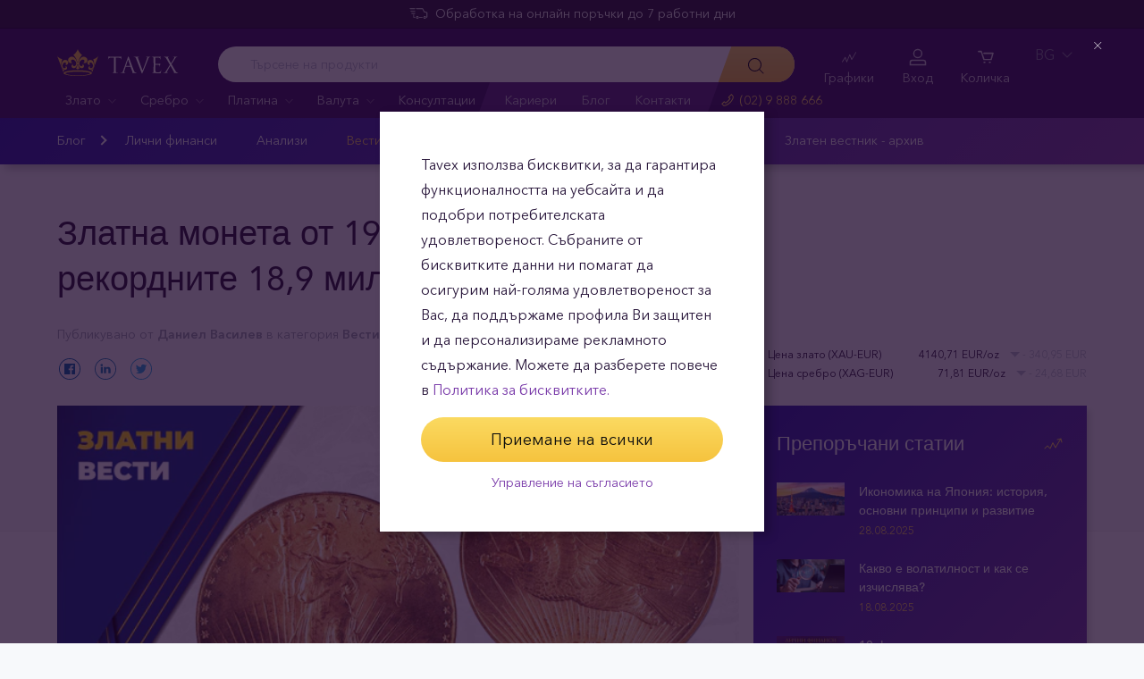

--- FILE ---
content_type: text/html; charset=UTF-8
request_url: https://tavex.bg/zlatna-moneta-ot-1933-se-prodade-za-rekordnite-18-miliona-dolara/
body_size: 30859
content:
<!DOCTYPE html>
<html class="no-js" lang="bg">
<head>
    <meta charset="utf-8">
    <meta name="viewport" content="width=device-width, initial-scale=1">
    <meta http-equiv="X-UA-Compatible" content="IE=Edge">
    <link rel="dns-prefetch" href="https://static.hotjar.com">
    <link rel="dns-prefetch" href="https://in.hotjar.com">
    <link rel="dns-prefetch" href="https://www.google-analytics.com">
    <link rel="dns-prefetch" href="https://www.googletagmanager.com">
    <link rel="dns-prefetch" href="https://media.tavid.ee">
    <link rel="dns-prefetch" href="https://www.gstatic.com">
    <link rel="apple-touch-icon" sizes="180x180" href="https://tavex.bg/wp-content/themes/tvx-facelift/inc/favicon/apple-touch-icon.png">
    <link rel="icon" type="image/png" sizes="32x32" href="https://tavex.bg/wp-content/themes/tvx-facelift/inc/favicon/favicon-32x32.png">
    <link rel="icon" type="image/png" sizes="16x16" href="https://tavex.bg/wp-content/themes/tvx-facelift/inc/favicon/favicon-16x16.png">
    <link rel="manifest" href="https://tavex.bg/wp-content/themes/tvx-facelift/inc/manifest.json">
    <link rel="mask-icon" href="https://tavex.bg/wp-content/themes/tvx-facelift/inc/favicon/safari-pinned-tab.svg" color="#5bbad5">
    <link rel="shortcut icon" href="https://tavex.bg/wp-content/themes/tvx-facelift/inc/favicon/favicon.ico">
    <meta name="msapplication-config" content="https://tavex.bg/wp-content/themes/tvx-facelift/inc/favicon/browserconfig.xml">
    <meta name="theme-color" content="#ffffff">
    <style type="text/css">
    @font-face{
        font-family:"Avenir W02";
        src:url("https://tavex.bg/wp-content/themes/tvx-facelift/inc/fonts/9251e78a-dec6-4eae-b2ef-978078607d9e.eot?#iefix");
        src:url("https://tavex.bg/wp-content/themes/tvx-facelift/inc/fonts/9251e78a-dec6-4eae-b2ef-978078607d9e.eot?#iefix") format("eot"),
            url("https://tavex.bg/wp-content/themes/tvx-facelift/inc/fonts/1c557856-58ec-4541-9452-7acb5ffe2c32.woff2") format("woff2"),
            url("https://tavex.bg/wp-content/themes/tvx-facelift/inc/fonts/23054762-d9a8-4fcf-8306-55423802e8e4.woff") format("woff"),
            url("https://tavex.bg/wp-content/themes/tvx-facelift/inc/fonts/c9033012-9826-4249-9537-be9d2f0c2652.ttf") format("truetype"),
            url("https://tavex.bg/wp-content/themes/tvx-facelift/inc/fonts/a4b30cfd-5216-4048-bd73-dfc0ce5daacf.svg#a4b30cfd-5216-4048-bd73-dfc0ce5daacf") format("svg");
        font-weight: 200;
        font-style: normal;
        font-display: swap;
    }
    @font-face{
        font-family:"Avenir W02";
        src:url("https://tavex.bg/wp-content/themes/tvx-facelift/inc/fonts/ebf375c1-452c-47da-aaf4-cf05c127a4cd.eot?#iefix");
        src:url("https://tavex.bg/wp-content/themes/tvx-facelift/inc/fonts/ebf375c1-452c-47da-aaf4-cf05c127a4cd.eot?#iefix") format("eot"),url("https://tavex.bg/wp-content/themes/tvx-facelift/inc/fonts/46d9ac88-dbbb-4a0e-afa2-aa57045a2d12.woff2") format("woff2"),url("https://tavex.bg/wp-content/themes/tvx-facelift/inc/fonts/b28810ec-90f0-4c3f-ac0e-f47ad568fe27.woff") format("woff"),url("https://tavex.bg/wp-content/themes/tvx-facelift/inc/fonts/2c8bff81-d390-4ce5-8611-d4932e64d05d.ttf") format("truetype"),url("https://tavex.bg/wp-content/themes/tvx-facelift/inc/fonts/622a45ad-5f63-4628-87c8-e6632a3d63fc.svg#622a45ad-5f63-4628-87c8-e6632a3d63fc") format("svg");
        font-weight: 400;
        font-style: normal;
        font-display: swap;
    }
    @font-face{
        font-family:"Avenir W02";
        src:url("https://tavex.bg/wp-content/themes/tvx-facelift/inc/fonts/3cbb38b5-39f7-4266-aef2-c1d76a430661.eot?#iefix");
        src:url("https://tavex.bg/wp-content/themes/tvx-facelift/inc/fonts/3cbb38b5-39f7-4266-aef2-c1d76a430661.eot?#iefix") format("eot"),url("https://tavex.bg/wp-content/themes/tvx-facelift/inc/fonts/55b3246a-2a53-4f75-b0da-6dffde8260ad.woff2") format("woff2"),url("https://tavex.bg/wp-content/themes/tvx-facelift/inc/fonts/0614ebff-0ec3-4726-98b3-379062bb14e7.woff") format("woff"),url("https://tavex.bg/wp-content/themes/tvx-facelift/inc/fonts/7ce0560a-1399-4d97-bca7-75fc1ad7ca07.ttf") format("truetype"),url("https://tavex.bg/wp-content/themes/tvx-facelift/inc/fonts/b400c57c-9dcf-4056-9349-20f51cc82688.svg#b400c57c-9dcf-4056-9349-20f51cc82688") format("svg");
        font-weight: 500;
        font-style: normal;
        font-display: swap;
    }
    @font-face{
        font-family:"Avenir W02";
        src:url("https://tavex.bg/wp-content/themes/tvx-facelift/inc/fonts/4a5082cd-dbf3-4cc4-903d-df495de21506.eot?#iefix");
        src:url("https://tavex.bg/wp-content/themes/tvx-facelift/inc/fonts/4a5082cd-dbf3-4cc4-903d-df495de21506.eot?#iefix") format("eot"),url("https://tavex.bg/wp-content/themes/tvx-facelift/inc/fonts/21d611aa-91cd-462c-9896-b71b85d3cca9.woff2") format("woff2"),url("https://tavex.bg/wp-content/themes/tvx-facelift/inc/fonts/9594894d-c00f-4259-842f-d7991a3af9ee.woff") format("woff"),url("https://tavex.bg/wp-content/themes/tvx-facelift/inc/fonts/e5f40243-1250-46a5-b1be-9cdafabc981b.ttf") format("truetype"),url("https://tavex.bg/wp-content/themes/tvx-facelift/inc/fonts/5ee62038-f47d-4df9-8bc2-ea98d94d867a.svg#5ee62038-f47d-4df9-8bc2-ea98d94d867a") format("svg");
        font-weight: 700;
        font-style: normal;
        font-display: swap;
    }
    @font-face{
        font-family:"Avenir Next W00";
        src:url("https://tavex.bg/wp-content/themes/tvx-facelift/inc/fonts/069faa0e-9913-48c4-9ef7-89a4bc080b65.eot?#iefix");
        src:url("https://tavex.bg/wp-content/themes/tvx-facelift/inc/fonts/069faa0e-9913-48c4-9ef7-89a4bc080b65.eot?#iefix") format("eot"),url("https://tavex.bg/wp-content/themes/tvx-facelift/inc/fonts/7db1f672-3a8f-4d19-9c49-7f61aed450b5.woff2") format("woff2"),url("https://tavex.bg/wp-content/themes/tvx-facelift/inc/fonts/4ab86b35-c0c2-42b5-98ad-4b6eba66b197.woff") format("woff"),url("https://tavex.bg/wp-content/themes/tvx-facelift/inc/fonts/276b3566-1c3b-4bc1-8915-15314f091f29.ttf") format("truetype"),url("https://tavex.bg/wp-content/themes/tvx-facelift/inc/fonts/5d02f5f4-46e7-453a-aef9-3e7106d7bb68.svg#5d02f5f4-46e7-453a-aef9-3e7106d7bb68") format("svg");
        font-weight: 200;
        font-style: normal;
        font-display: swap;
    }
    @font-face{
        font-family:"Avenir Next W00";
        src:url("https://tavex.bg/wp-content/themes/tvx-facelift/inc/fonts/fbf4298d-ef75-419c-b615-47f209a48ed2.eot?#iefix");
        src:url("https://tavex.bg/wp-content/themes/tvx-facelift/inc/fonts/fbf4298d-ef75-419c-b615-47f209a48ed2.eot?#iefix") format("eot"),url("https://tavex.bg/wp-content/themes/tvx-facelift/inc/fonts/40d36b4a-60c6-460a-bf43-4c948c23563e.woff2") format("woff2"),url("https://tavex.bg/wp-content/themes/tvx-facelift/inc/fonts/45b78f45-e639-4836-8612-e0892e120f14.woff") format("woff"),url("https://tavex.bg/wp-content/themes/tvx-facelift/inc/fonts/cbc021cc-b96f-4c82-ba0d-59cb0b7449c0.ttf") format("truetype"),url("https://tavex.bg/wp-content/themes/tvx-facelift/inc/fonts/c6778bcf-ca82-4a86-8a5f-08b70c9a71fd.svg#c6778bcf-ca82-4a86-8a5f-08b70c9a71fd") format("svg");
        font-weight: 700;
        font-style: normal;
        font-display: swap;
    }
    @font-face{
        font-family:"Trajan W08";
        src:url("https://tavex.bg/wp-content/themes/tvx-facelift/inc/fonts/b1ea5371-054f-484d-aa42-a79997cd4e21.eot?#iefix");
        src:url("https://tavex.bg/wp-content/themes/tvx-facelift/inc/fonts/b1ea5371-054f-484d-aa42-a79997cd4e21.eot?#iefix") format("eot"),url("https://tavex.bg/wp-content/themes/tvx-facelift/inc/fonts/5d1b6630-25f6-4064-9af1-ed6826e12e8c.woff2") format("woff2"),url("https://tavex.bg/wp-content/themes/tvx-facelift/inc/fonts/2649890f-ced1-4b53-9a01-4ce5a76159a6.woff") format("woff"),url("https://tavex.bg/wp-content/themes/tvx-facelift/inc/fonts/b66b7a48-c18d-4214-8f34-27f14538f51f.ttf") format("truetype"),url("https://tavex.bg/wp-content/themes/tvx-facelift/inc/fonts/083f0ff8-1ce1-4e64-bb92-478df522f370.svg#083f0ff8-1ce1-4e64-bb92-478df522f370") format("svg");
        font-weight: 400;
        font-style: normal;
        font-display: swap;
    }
    .h-hidden {
        display: none !important;
    }
    </style>

            <meta name='robots' content='index, follow, max-image-preview:large, max-snippet:-1, max-video-preview:-1' />

	<!-- This site is optimized with the Yoast SEO plugin v26.6 - https://yoast.com/wordpress/plugins/seo/ -->
	<title>Златна монета от 1933 г. се продаде за рекордните 18,9 милиона долара - Tavex</title>
	<meta name="description" content="Тази златна монета с номинал от 20 долара носи доходност от 975499900%, значително повече от фондовите борси от 1933 г. насам" />
	<link rel="canonical" href="https://tavex.bg/zlatna-moneta-ot-1933-se-prodade-za-rekordnite-18-miliona-dolara/" />
	<meta property="og:locale" content="bg_BG" />
	<meta property="og:type" content="article" />
	<meta property="og:title" content="Златна монета от 1933 г. се продаде за рекордните 18,9 милиона долара - Tavex" />
	<meta property="og:description" content="Тази златна монета с номинал от 20 долара носи доходност от 975499900%, значително повече от фондовите борси от 1933 г. насам" />
	<meta property="og:url" content="https://tavex.bg/zlatna-moneta-ot-1933-se-prodade-za-rekordnite-18-miliona-dolara/" />
	<meta property="og:site_name" content="Tavex" />
	<meta property="article:publisher" content="https://www.facebook.com/tavexbg" />
	<meta property="article:published_time" content="2021-06-10T13:00:40+00:00" />
	<meta property="article:modified_time" content="2024-07-10T12:28:22+00:00" />
	<meta property="og:image" content="https://cdn.tavex.bg/wp-content/uploads/2021/06/10154753/American-double-eagle.png" />
	<meta property="og:image:width" content="640" />
	<meta property="og:image:height" content="336" />
	<meta property="og:image:type" content="image/png" />
	<meta name="author" content="Даниел Василев" />
	<meta name="twitter:card" content="summary_large_image" />
	<meta name="twitter:label1" content="Written by" />
	<meta name="twitter:data1" content="Даниел Василев" />
	<meta name="twitter:label2" content="Est. reading time" />
	<meta name="twitter:data2" content="5 минута" />
	<!-- / Yoast SEO plugin. -->


<link rel='dns-prefetch' href='//www.google.com' />
<link href='https://fonts.gstatic.com' crossorigin rel='preconnect' />
<style id='wp-img-auto-sizes-contain-inline-css' type='text/css'>
img:is([sizes=auto i],[sizes^="auto," i]){contain-intrinsic-size:3000px 1500px}
/*# sourceURL=wp-img-auto-sizes-contain-inline-css */
</style>
<link rel='preload' as='style' onload="this.onload=null;this.rel='stylesheet'" id='google_business_reviews_rating_wp_css' href='https://tavex.bg/wp-content/plugins/g-business-reviews-rating/wp/css/css.min.css' type='text/css' media='all' /><link rel='stylesheet' id='ez-toc-css' href='https://tavex.bg/wp-content/plugins/easy-table-of-contents/assets/css/screen.min.css' type='text/css' media='all' />
<style id='ez-toc-inline-css' type='text/css'>
div#ez-toc-container .ez-toc-title {font-size: 22px;}div#ez-toc-container .ez-toc-title {font-weight: 400;}div#ez-toc-container ul li , div#ez-toc-container ul li a {font-size: 1em;}div#ez-toc-container ul li , div#ez-toc-container ul li a {font-weight: 400;}div#ez-toc-container nav ul ul li {font-size: 90%;}div#ez-toc-container {background: #f7f9fb;border: 1px solid #ffffff;width: 100%;}div#ez-toc-container p.ez-toc-title , #ez-toc-container .ez_toc_custom_title_icon , #ez-toc-container .ez_toc_custom_toc_icon {color: #2a183c;}div#ez-toc-container ul.ez-toc-list a {color: #793aa9;}div#ez-toc-container ul.ez-toc-list a:hover {color: #793aa9;}div#ez-toc-container ul.ez-toc-list a:visited {color: #793aa9;}
/*# sourceURL=ez-toc-inline-css */
</style>
<link rel='stylesheet' id='global-css' href='https://tavex.bg/wp-content/themes/tvx-facelift/inc/css/global.25.17.1.min.css?v=25.17.1' type='text/css' media='all' />
<meta name="generator" content="performant-translations 1.2.0">
<script type="application/ld+json">{"@context":"https:\/\/schema.org","@type":"BreadcrumbList","itemListElement":[{"@type":"ListItem","position":1,"name":"\u041d\u0430\u0447\u0430\u043b\u043e","item":"https:\/\/tavex.bg"},{"@type":"ListItem","position":2,"name":"\u0411\u043b\u043e\u0433","item":"https:\/\/tavex.bg\/blog\/"},{"@type":"ListItem","position":3,"name":"\u0417\u043b\u0430\u0442\u043d\u0430 \u043c\u043e\u043d\u0435\u0442\u0430 \u043e\u0442 1933 \u0433. \u0441\u0435 \u043f\u0440\u043e\u0434\u0430\u0434\u0435 \u0437\u0430 \u0440\u0435\u043a\u043e\u0440\u0434\u043d\u0438\u0442\u0435 18,9 \u043c\u0438\u043b\u0438\u043e\u043d\u0430 \u0434\u043e\u043b\u0430\u0440\u0430","item":"https:\/\/tavex.bg\/zlatna-moneta-ot-1933-se-prodade-za-rekordnite-18-miliona-dolara\/"}]}</script><script type="application/ld+json">{"@context":"https:\/\/schema.org","@type":"Article","headline":"\u0417\u043b\u0430\u0442\u043d\u0430 \u043c\u043e\u043d\u0435\u0442\u0430 \u043e\u0442 1933 \u0433. \u0441\u0435 \u043f\u0440\u043e\u0434\u0430\u0434\u0435 \u0437\u0430 \u0440\u0435\u043a\u043e\u0440\u0434\u043d\u0438\u0442\u0435 18,9 \u043c\u0438\u043b\u0438\u043e\u043d\u0430 \u0434\u043e\u043b\u0430\u0440\u0430","image":["https:\/\/img.tavex.bg\/v7\/_bgwp_\/2021\/06\/10154753\/American-double-eagle.png"],"datePublished":"2021-06-10T16:00:40+00:00","author":[{"@type":"Person","name":"\u0414\u0430\u043d\u0438\u0435\u043b \u0412\u0430\u0441\u0438\u043b\u0435\u0432","url":"https:\/\/tavex.bg\/author\/daniel-vasilev\/"}],"publisher":{"@type":"Organization","name":"Tavex"}}</script><meta name="verify-paysera" content="e604767af3c86acbd687a2d74cd9752b"><!-- Google Tag Manager --><script>(function(w,d,s,l,i){w[l]=w[l]||[];w[l].push({'gtm.start':
new Date().getTime(),event:'gtm.js'});var f=d.getElementsByTagName(s)[0],
j=d.createElement(s),dl=l!='dataLayer'?'&l='+l:'';j.async=true;j.src=
'https://www.googletagmanager.com/gtm.js?id='+i+dl;f.parentNode.insertBefore(j,f);
})(window,document,'script','dataLayer','GTM-TWH4T4X');</script><!-- End Google Tag Manager --><script>
    var currentUrl = new URL(window.location.href);

    window.onload = function() {
        var $ = jQuery;

        $('.js-apply').each((_, advert) => {
            var $advert = $(advert);
            var linkUrl = new URL($advert.attr('href'));

            for (const [key, value] of currentUrl.searchParams.entries()) {
                linkUrl.searchParams.set(key, value);
            }

            $advert.attr('href', linkUrl.toString());
        });
    }
</script>		<style type="text/css" id="wp-custom-css">
			html[lang=bg] body {
	font-family: "Avenir Next", "Avenir Next W00", sans-serif;
}
.chart__value span {
		font-weight: 300;
}

.home .carousel--tabbed .carousel__slide-content {
	padding-top: 20px;
}

#ez-toc-container {
  margin-top: 3rem;
  margin-bottom: 2rem;
	padding: 26px 26px 26px 26px;
	box-shadow: none;
	border-radius: 0;
}
.ez-toc-title-container {
	margin-bottom: 22px;
	font-family: "Avenir W02", sans-serif;
}

.comment-form-wrapper {
	padding: 2.5rem 0;
}
.gform_legacy_markup_wrapper li {
	margin-right: 1rem;
}
.comment-form .form-textfield {
	margin-bottom: 1rem;
}
li.blog-comment {
	padding-bottom: 0;
}
.comment-content {
	margin-bottom: 1.5rem;
}
.comment-body {
    margin-bottom: .5rem
}
.comment-body p:not(:last-child) {
	margin-bottom: 1em
}
span.comment-author {
	font-weight: 500;
}
li.blog-comment .comment-time {
	font-size: 0.875rem;
	font-style: normal;
}
li.blog-comment ul.comment-replies {
padding-left: 2rem;
}


.product-poster__meta-actions, 
.product-poster__meta-note {
	margin-top: 1.25rem;
}
.product-poster__secure-icon {
	margin-top: 0;
}
.product-poster__meta .google-review-title {
	display: none;
}
.product-poster__meta .google-business-reviews-rating {
	display: flex;
	justify-content: space-between;
	width: 100%;
	align-items: center;
	margin-top: 1.3rem;
	flex-direction: column;
}
.product-poster__meta .google-business-reviews-rating .count {
	font-size: 16px;
}
.product-poster__meta .google-business-reviews-rating .count::before {
	content: '/ ';
}
.product-poster__meta .google-business-reviews-rating .powered-by-google {
	margin-top: 4px;
}


.postid-23249 .product__out-of-stock,
.postid-23249 .button--stock-alert,
.postid-23249 .product-poster__price-button .button__inner,
.postid-23249 .tabs__nav-item--right,
.postid-23250 .product__out-of-stock,
.postid-23250 .button--stock-alert,
.postid-23250 .product-poster__price-button .button__inner,
.postid-23250 .tabs__nav-item--right,
.page-template-template-scrap .scrap-calc #tab-1 .grid__col--sm-5 img,
.page-template-template-scrap .v-scrap__images .v-scrap__images, 
.page-template-template-scrap .v-scrap__images .v-scrap__steps,
.v-category__grid-type,
.article--advert .article__details .article__meta,
.person__meta-item:nth-child(3),
html[lang=bg] .share--vertical .share__col-item--label,
.page-template-template-consultation .js-consultation-form .grid__col--first-md,
.page-template-template-consultation .section:nth-child(2), 
.page-template-template-consultation .section:nth-child(3) {
	display: none;
}
html[lang=bg] p,
html[lang=bg] .text ol:not([class]),
html[lang=bg] .text ul:not([class]),
html[lang=bg] .text td
{
	font-weight: normal
}
html[lang=bg] b,
html[lang=bg] strong,
html[lang=bg] .product-description__content strong,
html[lang=bg] .form-textfield__label ,
html[lang=bg] .product__stock,
html[lang=bg] .product-poster__price-value,
html[lang=bg] .product-poster__convert .form-textfield__input,
.form-number__label,
html[lang=bg] .product-poster__table-row--head .product-poster__table-label,
html[lang=bg] .accordion__item:hover .offices__aside-subtitle, .accordion__item.is-open .offices__aside-subtitle,
html[lang=bg] .hero__intro a {
	font-weight: 600;
} 

html[lang=bg] .faq__group-title,
html[lang=bg] .accordion--mini .accordion__header,
html[lang=bg] .breadcrumbs,
html[lang=bg] .book-now__title,
html[lang=bg] .offices__aside-subtitle {
	font-weight: 300;
}
.editor.text h2,
.editor.text h3 {
	margin-top: 2em;
}
.editor.text p {
  margin-top: 1em;
}
.article--advert .article__details {
	padding-top: 1rem;
	padding-bottom: 1rem;
}

.modaal__content-inner--secondary h5 {
	margin-bottom: 1rem;
}

.person__figure { 
	background-color: #fff; 
}

html[lang=bg] .v-blog__article .share__col {
	padding-left: 6rem;
}

.page-template-template-consultation .section:nth-child(1) {
	padding-bottom: 110px;
}
.page-template-template-consultation .v-consultation__accordion .button {
	margin-top: 1rem;
}
.checkout__payment .alert__item-content p,
.checkout__payment .alert__item-content ul,
.hero__intro p {
	margin-bottom: 1rem;
}

.hero__intro h2,
.hero__intro h3 {
	margin-top: 1em;
	margin-bottom: 1rem;
}

.hero--category-footer .hero__intro {
	text-align:left;
}

.honours {
	display: none;
}
.home .h-container .hr {
	margin: 0 !important;
}
.home .section__carousel {
	margin-top: 3rem;
}

.page__careers .grid__col--xs-6,
.page__careers .grid__col--xs-4 {
    text-align: center;
    padding: 2rem 1rem;
}
.page__careers .grid__col--xs-6 {
	padding-left: 4rem;
	padding-right: 4rem;
}

.page__careers .icon {
	width: 32px;
	height: 32px;
	color: #793aa9;
}

.header--screen.header--screen-portrait.screen-type--currency .header__logo {
	padding: 0.5rem 0;
}
.header--screen.header--screen-portrait.screen-type--currency .header__status .status__content {
	text-align: right;
}
.screen-type--currency .header__status .status:before {
	display: none
}
.v-screen.v-screen--currency .featured__item--wrap .featured__title {
	justify-content: space-evenly;
}
.v-screen .featured__swap {
	margin-top: 0.5rem;
}
.v-screen.v-screen--currency .featured__item--wrap .featured__swap .featured__buy .featured__price, .v-screen.v-screen--currency .featured__item--wrap .featured__swap .featured__sell .featured__price {
	font-weight: 600;
}
.v-screen.v-screen--currency.v-screen--portrait .featured__item--wrap .featured__title .featured__currency {
	font-size: 2.5rem;
}

@media only screen and (max-width: 767px) {
	.page__careers .grid__col--xs-6 {
		padding-left: 1rem;
		padding-right: 1rem;
	}
	.carousel--product {
		min-height: 400px;
	}
}

@media only screen and (max-width: 767px) {
	.v-blog__article .share__col {
		padding-left: 0 !important;
	}
	.v-blog__article .share__col-item--label {
		display: none;
	}
	.share {
		padding: 1rem
	}
}
.broken_link, 
a.broken_link {
	text-decoration: none;
}

a[href="#modaal-sell-product-GIPBG8"] {
	display: none !important;
}

.postid-23249 .product-poster__price-button .button:before {
	content: "Разменете дистанционно"
}

.postid-23250 .product-poster__price-button .button:before {
	content: "Exchange remotely"
}

body[lang="en"] .modaal__table-row--multi {
	display: none;
}
.highlight {
	background-color: #f7f9fb;
	padding: 38px 32px;
}
.table-responsive {
	overflow-y: auto;
}
.form-radio.has-badge.is-checked {
	margin-bottom: 0;
}
.checkout__payment .alert__item {
	margin-top: 2rem;
	border: 0 !important;
	background: none !important;
}
.checkout__payment .alert__item .alert__item-type {
	display: none;
}

.checkout__payment .alert__item .alert__item-text {
	padding: 0;
}

.container-video {
  position: relative;
  width: 100%;
  padding-top: 56.25%;
}

.container-video > iframe {
  position: absolute;
  top: 0;
  left: 0;
  width: 100%;
  height: 100%;
}
.postid-23946 .product__out-of-stock,
.postid-23942 .product__out-of-stock,
.postid-23944 .product__out-of-stock,
.postid-23946 .box__content--footer,
.postid-23942 .box__content--footer,
.postid-23944 .box__content--footer {
	display: none;	
}
.page-template-template-charts .button--purple-inverse {
	border-color: #793aa9;
	border-width: 1px;
}
.page-template-template-charts .button--purple-inverse:hover,
.page-template-template-charts .button--purple-inverse:active {
	background-color: #793aa9;
	opacity: 1
}
@media only screen and (min-width: 1024px) {
	.page-template-template-charts .tabs--box .tabs__nav-list {
		width: 140px;
	}
}
.page-template-template-scrap .hero--background .button--white-inverse {
	color: #fff;
	border-color: #fff;
}
.page-template-template-scrap .hero--background .button--white-inverse:hover,
.page-template-template-scrap .hero--background .button--white-inverse:active {
	color: #000;
}
.v-scrap__container .grid.grid--equalheight {
    flex-direction: row-reverse;
}
@media only screen and (min-width: 1024px) {
    .hero--background {
        height: 435px;
    }
}
@media only screen and (max-width: 767px) {
	.page-template-template-scrap .hero--background .hero__title {
		padding-top: 0;
		font-size: 24px;
	}
	.v-scrap__container .grid.grid--equalheight {
    flex-direction: column-reverse;
}
}
.header__actions-drop-item:has(a[href*="tavexid/price-bots"])  {
  display: none;
}
.header__actions-drop-item:has(a[href*="tavexid/en/price-bots"])  {
  display: none;
}
.grecaptcha-badge {
	visibility: hidden;
}
.page-id-27089 .group--custom-landing>.group__section.group__section--text {
	padding: 0;
}
.header__actions--mobile,
.officess__contact-buttons a:nth-child(2) {
	display: none;
}

/* Subscription Landing */
.subscription-landing .h-container {
	max-width: 1184px;
}
.subscription-landing .subscription__block {
	padding-top: 5rem;
	padding-bottom: 5rem;
	background-size: cover !important;
}
.subscription-landing .subscription__block-hero .hero-grid {
	align-items: center;
}
.subscription__block-hero .hero-image,
#subscription-block-8 .cta-image
{
	position: relative;
	width: 400px;
	max-width: 100%;
}
.subscription__block-hero .hero-image::before,
#subscription-block-8 .cta-image::before {
	content: '';
	padding-top: 64%;
	display: block;
}
.subscription__block-hero .hero-image img,
#subscription-block-8 .cta-image img {
	position: absolute;
	top: 0;
	left: 0;
	width: 100%;
	max-width: 100% !important;
}
.subscription-landing .subscription__block-hero .hero-grid .hero-content .hero-button {
	padding-bottom: 0;
}
.subscription-landing .subscription__block-hero .hero-grid .hero-content>* {
	padding-bottom: 1rem;
}
.subscription-landing .subscription__block-hero .hero-grid .hero-content > h2 {
	margin-bottom: 0;
}
.subscription-landing .subscription__block-hero .hero-scroll {
	position: absolute;
	width: 100%;
	bottom: 0;
}
.subscription-landing .subscription__block--with-incline {
	clip-path: polygon(0 0, 100% 0, 100% calc(100% - 65px), 0 100%)
}

.subscription-landing .subscription__block-intro .intro-items .intro-item {
	max-width: 100%;
	gap: 3rem;
}
.subscription-landing .subscription__block-intro .intro-items .intro-item-image {
	font-size: 15px;
}
.intro-item-image-subtitle {
	margin: 1.5rem;
}

.subscription-landing .subscription__block-intro .intro-items .intro-item {
	padding-bottom: 0;
	align-items: center;
}
.intro-items {
	display: flex;
	flex-direction: column;
	gap: 4rem;
}
.features-content,
.advantages-content,
.customers-description {
	width: 930px;
	max-width: 100%;
	margin: 0 auto 2rem;
	font-size: 18px;
}
.subscription-landing h2 {
	padding-bottom: 1em;
}
.subscription-landing .subscription__block-features #features-image-svg {
	width: 100%;
}
.subscription-landing .subscription__block-advantages .advantages-items .advantages-item .advantages-icon {
	font-size: 2rem;
}
.subscription-landing .subscription__block-advantages .advantages-items .advantages-item {
	font-size: inherit;
}
#subscription-block-4 {
	padding: 3rem 0;
}
.subscription-landing .subscription__block-cta .cta-container,
.subscription-landing .subscription__block-cta .cta-container .cta-content-button {
	padding-bottom: 0;
}
.subscription-landing .subscription__block-customers .carousel--testimonial .slick-slide {
	width: 378px;
}
.subscription-landing .subscription__block-customers .customers-figures .customers-figure-text {
	font-size: 18px;
}
@media only screen and (max-width: 1023px) {
	.subscription-landing .h-container {
		width: 90%;
	}
	.subscription-landing .h1 {
		font-size: 34px;
	}
	.subscription-landing h2 {
		font-size: 28px;
	}
	    .subscription-landing .subscription__block-cta .cta-container { 
				gap: 2rem;
	}
	.hero-scroll {
		display: none;
	}
}
@media only screen and (min-width: 1024px) {
	
.subscription-landing .subscription__block-hero {
		padding-top: 8rem;
		padding-bottom: 13rem;
}
    .subscription-landing .subscription__block-hero .hero-grid {
		gap: 4rem;
		align-items: center;
	}
	.subscription-landing .subscription__block-intro .intro-items .intro-item-image img {
		width: 590px;
	}
	.subscription-landing .subscription__block-advantages .advantages-items {
		grid-template-columns: repeat(3, 1fr);
}
	.subscription-landing  .carousel__slide-item {
		padding: 0 24px 0 0;
	}
	.subscription-landing .subscription__block-cta.subscription__block--alternative .cta-content .cta-content-text {
	width: 645px;
	max-width: 100%;
}
.subscription-landing .subscription__block-cta.subscription__block--alternative .cta-content {
	width: 100%;
	justify-content: space-between;
}

}		</style>
		
    
        <style>
        html {
            margin-top: 0 !important;
        }
    </style>
<style id='global-styles-inline-css' type='text/css'>
:root{--wp--preset--aspect-ratio--square: 1;--wp--preset--aspect-ratio--4-3: 4/3;--wp--preset--aspect-ratio--3-4: 3/4;--wp--preset--aspect-ratio--3-2: 3/2;--wp--preset--aspect-ratio--2-3: 2/3;--wp--preset--aspect-ratio--16-9: 16/9;--wp--preset--aspect-ratio--9-16: 9/16;--wp--preset--color--black: #000000;--wp--preset--color--cyan-bluish-gray: #abb8c3;--wp--preset--color--white: #ffffff;--wp--preset--color--pale-pink: #f78da7;--wp--preset--color--vivid-red: #cf2e2e;--wp--preset--color--luminous-vivid-orange: #ff6900;--wp--preset--color--luminous-vivid-amber: #fcb900;--wp--preset--color--light-green-cyan: #7bdcb5;--wp--preset--color--vivid-green-cyan: #00d084;--wp--preset--color--pale-cyan-blue: #8ed1fc;--wp--preset--color--vivid-cyan-blue: #0693e3;--wp--preset--color--vivid-purple: #9b51e0;--wp--preset--gradient--vivid-cyan-blue-to-vivid-purple: linear-gradient(135deg,rgb(6,147,227) 0%,rgb(155,81,224) 100%);--wp--preset--gradient--light-green-cyan-to-vivid-green-cyan: linear-gradient(135deg,rgb(122,220,180) 0%,rgb(0,208,130) 100%);--wp--preset--gradient--luminous-vivid-amber-to-luminous-vivid-orange: linear-gradient(135deg,rgb(252,185,0) 0%,rgb(255,105,0) 100%);--wp--preset--gradient--luminous-vivid-orange-to-vivid-red: linear-gradient(135deg,rgb(255,105,0) 0%,rgb(207,46,46) 100%);--wp--preset--gradient--very-light-gray-to-cyan-bluish-gray: linear-gradient(135deg,rgb(238,238,238) 0%,rgb(169,184,195) 100%);--wp--preset--gradient--cool-to-warm-spectrum: linear-gradient(135deg,rgb(74,234,220) 0%,rgb(151,120,209) 20%,rgb(207,42,186) 40%,rgb(238,44,130) 60%,rgb(251,105,98) 80%,rgb(254,248,76) 100%);--wp--preset--gradient--blush-light-purple: linear-gradient(135deg,rgb(255,206,236) 0%,rgb(152,150,240) 100%);--wp--preset--gradient--blush-bordeaux: linear-gradient(135deg,rgb(254,205,165) 0%,rgb(254,45,45) 50%,rgb(107,0,62) 100%);--wp--preset--gradient--luminous-dusk: linear-gradient(135deg,rgb(255,203,112) 0%,rgb(199,81,192) 50%,rgb(65,88,208) 100%);--wp--preset--gradient--pale-ocean: linear-gradient(135deg,rgb(255,245,203) 0%,rgb(182,227,212) 50%,rgb(51,167,181) 100%);--wp--preset--gradient--electric-grass: linear-gradient(135deg,rgb(202,248,128) 0%,rgb(113,206,126) 100%);--wp--preset--gradient--midnight: linear-gradient(135deg,rgb(2,3,129) 0%,rgb(40,116,252) 100%);--wp--preset--font-size--small: 13px;--wp--preset--font-size--medium: 20px;--wp--preset--font-size--large: 36px;--wp--preset--font-size--x-large: 42px;--wp--preset--spacing--20: 0.44rem;--wp--preset--spacing--30: 0.67rem;--wp--preset--spacing--40: 1rem;--wp--preset--spacing--50: 1.5rem;--wp--preset--spacing--60: 2.25rem;--wp--preset--spacing--70: 3.38rem;--wp--preset--spacing--80: 5.06rem;--wp--preset--shadow--natural: 6px 6px 9px rgba(0, 0, 0, 0.2);--wp--preset--shadow--deep: 12px 12px 50px rgba(0, 0, 0, 0.4);--wp--preset--shadow--sharp: 6px 6px 0px rgba(0, 0, 0, 0.2);--wp--preset--shadow--outlined: 6px 6px 0px -3px rgb(255, 255, 255), 6px 6px rgb(0, 0, 0);--wp--preset--shadow--crisp: 6px 6px 0px rgb(0, 0, 0);}:where(.is-layout-flex){gap: 0.5em;}:where(.is-layout-grid){gap: 0.5em;}body .is-layout-flex{display: flex;}.is-layout-flex{flex-wrap: wrap;align-items: center;}.is-layout-flex > :is(*, div){margin: 0;}body .is-layout-grid{display: grid;}.is-layout-grid > :is(*, div){margin: 0;}:where(.wp-block-columns.is-layout-flex){gap: 2em;}:where(.wp-block-columns.is-layout-grid){gap: 2em;}:where(.wp-block-post-template.is-layout-flex){gap: 1.25em;}:where(.wp-block-post-template.is-layout-grid){gap: 1.25em;}.has-black-color{color: var(--wp--preset--color--black) !important;}.has-cyan-bluish-gray-color{color: var(--wp--preset--color--cyan-bluish-gray) !important;}.has-white-color{color: var(--wp--preset--color--white) !important;}.has-pale-pink-color{color: var(--wp--preset--color--pale-pink) !important;}.has-vivid-red-color{color: var(--wp--preset--color--vivid-red) !important;}.has-luminous-vivid-orange-color{color: var(--wp--preset--color--luminous-vivid-orange) !important;}.has-luminous-vivid-amber-color{color: var(--wp--preset--color--luminous-vivid-amber) !important;}.has-light-green-cyan-color{color: var(--wp--preset--color--light-green-cyan) !important;}.has-vivid-green-cyan-color{color: var(--wp--preset--color--vivid-green-cyan) !important;}.has-pale-cyan-blue-color{color: var(--wp--preset--color--pale-cyan-blue) !important;}.has-vivid-cyan-blue-color{color: var(--wp--preset--color--vivid-cyan-blue) !important;}.has-vivid-purple-color{color: var(--wp--preset--color--vivid-purple) !important;}.has-black-background-color{background-color: var(--wp--preset--color--black) !important;}.has-cyan-bluish-gray-background-color{background-color: var(--wp--preset--color--cyan-bluish-gray) !important;}.has-white-background-color{background-color: var(--wp--preset--color--white) !important;}.has-pale-pink-background-color{background-color: var(--wp--preset--color--pale-pink) !important;}.has-vivid-red-background-color{background-color: var(--wp--preset--color--vivid-red) !important;}.has-luminous-vivid-orange-background-color{background-color: var(--wp--preset--color--luminous-vivid-orange) !important;}.has-luminous-vivid-amber-background-color{background-color: var(--wp--preset--color--luminous-vivid-amber) !important;}.has-light-green-cyan-background-color{background-color: var(--wp--preset--color--light-green-cyan) !important;}.has-vivid-green-cyan-background-color{background-color: var(--wp--preset--color--vivid-green-cyan) !important;}.has-pale-cyan-blue-background-color{background-color: var(--wp--preset--color--pale-cyan-blue) !important;}.has-vivid-cyan-blue-background-color{background-color: var(--wp--preset--color--vivid-cyan-blue) !important;}.has-vivid-purple-background-color{background-color: var(--wp--preset--color--vivid-purple) !important;}.has-black-border-color{border-color: var(--wp--preset--color--black) !important;}.has-cyan-bluish-gray-border-color{border-color: var(--wp--preset--color--cyan-bluish-gray) !important;}.has-white-border-color{border-color: var(--wp--preset--color--white) !important;}.has-pale-pink-border-color{border-color: var(--wp--preset--color--pale-pink) !important;}.has-vivid-red-border-color{border-color: var(--wp--preset--color--vivid-red) !important;}.has-luminous-vivid-orange-border-color{border-color: var(--wp--preset--color--luminous-vivid-orange) !important;}.has-luminous-vivid-amber-border-color{border-color: var(--wp--preset--color--luminous-vivid-amber) !important;}.has-light-green-cyan-border-color{border-color: var(--wp--preset--color--light-green-cyan) !important;}.has-vivid-green-cyan-border-color{border-color: var(--wp--preset--color--vivid-green-cyan) !important;}.has-pale-cyan-blue-border-color{border-color: var(--wp--preset--color--pale-cyan-blue) !important;}.has-vivid-cyan-blue-border-color{border-color: var(--wp--preset--color--vivid-cyan-blue) !important;}.has-vivid-purple-border-color{border-color: var(--wp--preset--color--vivid-purple) !important;}.has-vivid-cyan-blue-to-vivid-purple-gradient-background{background: var(--wp--preset--gradient--vivid-cyan-blue-to-vivid-purple) !important;}.has-light-green-cyan-to-vivid-green-cyan-gradient-background{background: var(--wp--preset--gradient--light-green-cyan-to-vivid-green-cyan) !important;}.has-luminous-vivid-amber-to-luminous-vivid-orange-gradient-background{background: var(--wp--preset--gradient--luminous-vivid-amber-to-luminous-vivid-orange) !important;}.has-luminous-vivid-orange-to-vivid-red-gradient-background{background: var(--wp--preset--gradient--luminous-vivid-orange-to-vivid-red) !important;}.has-very-light-gray-to-cyan-bluish-gray-gradient-background{background: var(--wp--preset--gradient--very-light-gray-to-cyan-bluish-gray) !important;}.has-cool-to-warm-spectrum-gradient-background{background: var(--wp--preset--gradient--cool-to-warm-spectrum) !important;}.has-blush-light-purple-gradient-background{background: var(--wp--preset--gradient--blush-light-purple) !important;}.has-blush-bordeaux-gradient-background{background: var(--wp--preset--gradient--blush-bordeaux) !important;}.has-luminous-dusk-gradient-background{background: var(--wp--preset--gradient--luminous-dusk) !important;}.has-pale-ocean-gradient-background{background: var(--wp--preset--gradient--pale-ocean) !important;}.has-electric-grass-gradient-background{background: var(--wp--preset--gradient--electric-grass) !important;}.has-midnight-gradient-background{background: var(--wp--preset--gradient--midnight) !important;}.has-small-font-size{font-size: var(--wp--preset--font-size--small) !important;}.has-medium-font-size{font-size: var(--wp--preset--font-size--medium) !important;}.has-large-font-size{font-size: var(--wp--preset--font-size--large) !important;}.has-x-large-font-size{font-size: var(--wp--preset--font-size--x-large) !important;}
/*# sourceURL=global-styles-inline-css */
</style>
</head>
<body class="wp-singular post-template-default single single-post postid-15806 single-format-standard wp-theme-tvx-facelift has-top-bar preload ">
    <div class="h-canvas">
                    <div class="h-overlay"></div>
<a href="https://tavex.bg/sravnenie-na-produkti/" class="button__compare button__compare--fab js-compare-button h-hidden-lg" style="display: none;" >
    <span class="button__compare-value js-content-button-amount"></span>
    <svg class="icon button__compare-icon"><use xlink:href="https://tavex.bg/wp-content/themes/tvx-facelift/inc/svg/global.25.17.1.svg#compare"></use></svg>
</a>
<header class="header js-menu --v2 header--BG">
            




<div class="h-hidden" id="cookie-initial-modal">
    <div class="modaal__content">
                                <div class="text">
                                <p class="modaal__title-text cookie-initial__text"><p>Tavex използва бисквитки, за да гарантира функционалността на уебсайта и да подобри потребителската удовлетвореност. Събраните от бисквитките данни ни помагат да осигурим най-голяма удовлетвореност за Вас, да поддържаме профила Ви защитен и да персонализираме рекламното съдържание. Можете да разберете повече в <a rel="noopener" href="/pravila-i-uslovia/" target="_blank">Политика за бисквитките.</a></p>
</p>
    <form class="form-group cookie-initial__inner">
        <div class="form-group__row">
            <a href="#"  class="button button--block js-cookie-policy-agree" >
    <span class="button__inner">
        Приемане на всички        <i class="button__bubble"></i>
    </span>
</a>
        </div>
        <div class="form-group__row">
            <a href="#cookie-modal"  class="button button--naked button--white button--inline js-modaal js-initial-cookies-modaal-manage" data-custom-class="modaal--split modaal--small-title" >
    <span class="button__inner">
        Управление на съгласието        <i class="button__bubble"></i>
    </span>
</a>
        </div>
    </form>

                    </div>
                    </div><!-- /.modaal__content -->
</div><!-- /div -->

<div class="h-hidden" id="cookie-modal">
    <div class="modaal__content">
                <div class="grid grid--no-gutter grid--equalheight">
                        <div class="grid__col--md-6 modaal__body">
                <div class="modaal__content-inner modaal__content-inner--primary">
                                                                                        <p class="modaal__title-text">Моля, изберете какви бисквитки ни разрешавате да използваме</p>
    <form class="form-group js-cookie-consent-form">
        <div class="form-group__row">
            <div class="form-check form-check--large">
    <input
        type="checkbox"
          id="cookie-consent-necessary"           name="necessary"         value=""
        
        class="form-check__input"
         checked="checked"                 disabled="disabled"     >
    <label for="cookie-consent-necessary" class="form-check__label">    Необходими <div class="tooltip tooltip--large " data-tooltip='Необходимите бисквитки спомагат за използването на уебсайта чрез активиране на основни функции като навигация в страницата и достъп до защитени зони в уебсайта. Уебсайтът не може да функционира правилно без необходимите бисквитки.' data-position='left'>
            <svg class="icon tooltip__icon "><use xlink:href="https://tavex.bg/wp-content/themes/tvx-facelift/inc/svg/global.25.17.1.svg#info"></use></svg>
    </div>
</label>
    <div class="form-check__bubble"></div>
</div>
        </div>
        <div class="form-group__row">
            <div class="form-check form-check--large">
    <input
        type="checkbox"
          id="cookie-consent-preference"           name="preference"         value=""
        
        class="form-check__input"
                            >
    <label for="cookie-consent-preference" class="form-check__label">    За предпочитания <div class="tooltip tooltip--large " data-tooltip='Бисквитките за предпочитания запомнят информация, която променя начина, по който уебсайтът се държи или изглежда, като например кой е предпочитаният от вас език или в кой регион се намирате.' data-position='left'>
            <svg class="icon tooltip__icon "><use xlink:href="https://tavex.bg/wp-content/themes/tvx-facelift/inc/svg/global.25.17.1.svg#info"></use></svg>
    </div>
</label>
    <div class="form-check__bubble"></div>
</div>
        </div>
        <div class="form-group__row">
            <div class="form-check form-check--large">
    <input
        type="checkbox"
          id="cookie-consent-marketing"           name="marketing"         value=""
        
        class="form-check__input"
                            >
    <label for="cookie-consent-marketing" class="form-check__label">    Маркетингови <div class="tooltip tooltip--large " data-tooltip='Маркетинговите бисквитки се използват за проследяване на посетителите в различни уебсайтове. Целта е да се показват само онези реклами, които са подходящи и интересуват нашите клиенти и по този начин да бъдат по-полезни за издателите и трети страни рекламодатели.' data-position='left'>
            <svg class="icon tooltip__icon "><use xlink:href="https://tavex.bg/wp-content/themes/tvx-facelift/inc/svg/global.25.17.1.svg#info"></use></svg>
    </div>
</label>
    <div class="form-check__bubble"></div>
</div>
        </div>
        <div class="form-group__row">
            <div class="form-check form-check--large">
    <input
        type="checkbox"
          id="cookie-consent-statistic"           name="statistic"         value=""
        
        class="form-check__input"
                            >
    <label for="cookie-consent-statistic" class="form-check__label">    Статистически <div class="tooltip tooltip--large " data-tooltip='Статистическите бисквитки ни помагат да разберем как посетителите взаимодействат с нашия уебсайт. Информацията, която се събира и докладва е анонимна.' data-position='left'>
            <svg class="icon tooltip__icon "><use xlink:href="https://tavex.bg/wp-content/themes/tvx-facelift/inc/svg/global.25.17.1.svg#info"></use></svg>
    </div>
</label>
    <div class="form-check__bubble"></div>
</div>
        </div>
        <div class="form-group__row">
            <a href="#"  class="button button--block js-cookie-policy-agree" >
    <span class="button__inner">
        Приемане на всички        <i class="button__bubble"></i>
    </span>
</a>
        </div>
        <div class="form-group__row">
            <a href="#"  class="button button--block button--large button--purple js-cookie-save-preferences" >
    <span class="button__inner">
        Запазете моите данни        <i class="button__bubble"></i>
    </span>
</a>
        </div>
    </form>

                </div>
            </div>
            <div class="grid__col--md-6 modaal__body">
                <div class="modaal__content-inner modaal__content-inner--secondary">
                        <p>Бисквитките са малки файлове с букви и цифри, които се изтеглят и записват в браузъра Ви, когато посещавате даден уебсайт. Те могат да се използват за проследяване на страниците, които посещавате в уебсайта, за записване на въведената от Вас информация или за запаметяване на предпочитанията Ви, като например езикови настройки, докато сърфирате в уебсайта.</p>

    <a href="#cookie-explanation"  class="button button--naked button--white button--inline button--cookie-explain js-modaal js-cookie-call-explanation" data-custom-class="modaal--large cookie-explanation" >
    <span class="button__inner">
        Обяснение на бисквитките        <i class="button__bubble"></i>
    </span>
</a>

                </div>
            </div>
        </div>
            </div><!-- /.modaal__content -->
</div><!-- /div -->

<div class="h-hidden" id="cookie-explanation">
    <div class="modaal__content">
                <div class="h2 modaal__title">Използване на бисквитки</div>                <div class="text">
                                <div class="text editor">
        <p>Тук ще намерите всички бисквитки, които може да се съхраняват в браузъра Ви, докато разглеждате сайта, за какво се използват и за колко най-дълго се съхранява всяка една от тях.</p>

    </div>
    <div class="accordion  js-filter-search-group">
                                    </div>

                    </div>
                    </div><!-- /.modaal__content -->
</div><!-- /div -->
                <div class="top-bar__container">
    <div class="top-bar__inner">
                                <div class="top-bar__item js-top-bar-item h-hidden-xs" >
                <div class="top-bar__item-icon"><svg class="icon "><use xlink:href="https://tavex.bg/wp-content/themes/tvx-facelift/inc/svg/global.25.17.1.svg#delivery"></use></svg>
</div>
                <div class="top-bar__item-label">Обработка на онлайн поръчки до 7 работни дни</div>
            </div>
            </div>
</div>
        <div class="header__inner">
        <div class="header__container">
            <div class="header__logo">
                <a href="https://tavex.bg" class="logo"><img src="https://tavex.bg/wp-content/themes/tvx-facelift/inc/img/logo-tavex.svg" alt="Logo" class="logo__img"></a>
            </div>
            <!-- visible only on mobile/tablet -->
            <a href="#" class="header__nav-toggle header__nav-toggle--htx js-has-update"><span></span></a>
            <a href="#" class="header__search-toggle js-search-toggle"><svg class="icon "><use xlink:href="https://tavex.bg/wp-content/themes/tvx-facelift/inc/svg/global.25.17.1.svg#search"></use></svg>
</a>
            <div class="js-content-header-mobile-actions">
                    <a href="#auth" class="header__account-toggle js-login-redirect"><svg class="icon "><use xlink:href="https://tavex.bg/wp-content/themes/tvx-facelift/inc/svg/global.25.17.1.svg#personal-bold"></use></svg>
</a>
            </div>
            <!-- /visible only on mobile/tablet -->
            <nav class="header__nav h-clearfix">
                <div class="header__nav-label">Меню</div>
                <div class="header__lang">
                                        <form autocomplete="off">
                        <div class="form-textfield form-select form-select--search form-select--naked form-select--lang js-change-page js-lang-select">
    <div class="form-textfield__inner">
            <select
                            id="lang-select-mobile"
                                    class="form-textfield__input dropdown__search"
                                                
                                >
                        <option  value="https://tavex.bg/zlatna-moneta-ot-1933-se-prodade-za-rekordnite-18-miliona-dolara/" selected="selected">BG</option>
                        <option  value="https://tavex.bg/en/">EN</option>
                    </select>
    
    
        </div>
</div>
                    </form>
                                    </div>
                <ul class="header__nav-wrapper">
                                        <li class="header__nav-item has-subnav ">
                        <a href="https://tavex.bg/zlato/" class="header__nav-link">Злато</a>
                                                <ul class="megamenu">
        <li class="megamenu__col">
                <div class="h4 megamenu__title megamenu__back"><a href="https://tavex.bg/zlato/" class="megamenu__back-link"><svg class="icon megamenu__back-arrow"><use xlink:href="https://tavex.bg/wp-content/themes/tvx-facelift/inc/svg/global.25.17.1.svg#caret-left"></use></svg>
Инвестиционно злато</a></div>
                <ul class="megamenu__nav h-clearfix">
                            <li class="megamenu__nav-item ">
                                            <a href="https://tavex.bg/zlato/" class="megamenu__nav-link">
                            Всички златни продукти<svg class="icon megamenu__caret-icon"><use xlink:href="https://tavex.bg/wp-content/themes/tvx-facelift/inc/svg/global.25.17.1.svg#caret-right"></use></svg>
<svg class="icon megamenu__arrow-icon"><use xlink:href="https://tavex.bg/wp-content/themes/tvx-facelift/inc/svg/global.25.17.1.svg#arrow-right"></use></svg>
                        </a>
                                    </li>
                            <li class="megamenu__nav-item ">
                                            <a href="https://tavex.bg/zlato/zlatni-kyulcheta/" class="megamenu__nav-link">
                            Златни кюлчета<svg class="icon megamenu__caret-icon"><use xlink:href="https://tavex.bg/wp-content/themes/tvx-facelift/inc/svg/global.25.17.1.svg#caret-right"></use></svg>
<svg class="icon megamenu__arrow-icon"><use xlink:href="https://tavex.bg/wp-content/themes/tvx-facelift/inc/svg/global.25.17.1.svg#arrow-right"></use></svg>
                        </a>
                                    </li>
                            <li class="megamenu__nav-item ">
                                            <a href="https://tavex.bg/zlato/zlatni-moneti/" class="megamenu__nav-link">
                            Златни монети<svg class="icon megamenu__caret-icon"><use xlink:href="https://tavex.bg/wp-content/themes/tvx-facelift/inc/svg/global.25.17.1.svg#caret-right"></use></svg>
<svg class="icon megamenu__arrow-icon"><use xlink:href="https://tavex.bg/wp-content/themes/tvx-facelift/inc/svg/global.25.17.1.svg#arrow-right"></use></svg>
                        </a>
                                    </li>
                            <li class="megamenu__nav-item ">
                                            <a href="https://tavex.bg/zlato/moderni-zlatni-moneti/" class="megamenu__nav-link">
                            Модерни инвестиционни монети<svg class="icon megamenu__caret-icon"><use xlink:href="https://tavex.bg/wp-content/themes/tvx-facelift/inc/svg/global.25.17.1.svg#caret-right"></use></svg>
<svg class="icon megamenu__arrow-icon"><use xlink:href="https://tavex.bg/wp-content/themes/tvx-facelift/inc/svg/global.25.17.1.svg#arrow-right"></use></svg>
                        </a>
                                    </li>
                            <li class="megamenu__nav-item ">
                                            <a href="https://tavex.bg/zlato/istoricheski-zlatni-moneti/" class="megamenu__nav-link">
                            Исторически златни монети<svg class="icon megamenu__caret-icon"><use xlink:href="https://tavex.bg/wp-content/themes/tvx-facelift/inc/svg/global.25.17.1.svg#caret-right"></use></svg>
<svg class="icon megamenu__arrow-icon"><use xlink:href="https://tavex.bg/wp-content/themes/tvx-facelift/inc/svg/global.25.17.1.svg#arrow-right"></use></svg>
                        </a>
                                    </li>
                            <li class="megamenu__nav-item ">
                                            <a href="https://tavex.bg/platina/investicionni-paketi/" class="megamenu__nav-link">
                            Инвестиционни пакети<svg class="icon megamenu__caret-icon"><use xlink:href="https://tavex.bg/wp-content/themes/tvx-facelift/inc/svg/global.25.17.1.svg#caret-right"></use></svg>
<svg class="icon megamenu__arrow-icon"><use xlink:href="https://tavex.bg/wp-content/themes/tvx-facelift/inc/svg/global.25.17.1.svg#arrow-right"></use></svg>
                        </a>
                                    </li>
                            <li class="megamenu__nav-item ">
                                            <a href="https://tavex.bg/product/" class="megamenu__nav-link">
                            Аксесоари<svg class="icon megamenu__caret-icon"><use xlink:href="https://tavex.bg/wp-content/themes/tvx-facelift/inc/svg/global.25.17.1.svg#caret-right"></use></svg>
<svg class="icon megamenu__arrow-icon"><use xlink:href="https://tavex.bg/wp-content/themes/tvx-facelift/inc/svg/global.25.17.1.svg#arrow-right"></use></svg>
                        </a>
                                    </li>
                            <li class="megamenu__nav-item ">
                                            <a href="https://tavex.bg/promo/" class="megamenu__nav-link">
                            Промо продукти<svg class="icon megamenu__caret-icon"><use xlink:href="https://tavex.bg/wp-content/themes/tvx-facelift/inc/svg/global.25.17.1.svg#caret-right"></use></svg>
<svg class="icon megamenu__arrow-icon"><use xlink:href="https://tavex.bg/wp-content/themes/tvx-facelift/inc/svg/global.25.17.1.svg#arrow-right"></use></svg>
                        </a>
                                    </li>
                            <li class="megamenu__nav-item ">
                                            <a href="https://tavex.bg/zlato/idei-zlato-podaruk/" class="megamenu__nav-link">
                            Злато за подарък<svg class="icon megamenu__caret-icon"><use xlink:href="https://tavex.bg/wp-content/themes/tvx-facelift/inc/svg/global.25.17.1.svg#caret-right"></use></svg>
<svg class="icon megamenu__arrow-icon"><use xlink:href="https://tavex.bg/wp-content/themes/tvx-facelift/inc/svg/global.25.17.1.svg#arrow-right"></use></svg>
                        </a>
                                    </li>
                            <li class="megamenu__nav-item ">
                                            <a href="https://tavex.bg/izkupuvane-zlato-i-srebro/" class="megamenu__nav-link">
                            Изкупуване на грам<svg class="icon megamenu__caret-icon"><use xlink:href="https://tavex.bg/wp-content/themes/tvx-facelift/inc/svg/global.25.17.1.svg#caret-right"></use></svg>
<svg class="icon megamenu__arrow-icon"><use xlink:href="https://tavex.bg/wp-content/themes/tvx-facelift/inc/svg/global.25.17.1.svg#arrow-right"></use></svg>
                        </a>
                                    </li>
                    </ul>
        </li>
        <li class="megamenu__col">
                <div class="h4 megamenu__title"><a href="https://tavex.bg/zlato/" rel="nofollow" class="megamenu__link">Най-нови<svg class="icon megamenu__arrow-icon"><use xlink:href="https://tavex.bg/wp-content/themes/tvx-facelift/inc/svg/global.25.17.1.svg#arrow-right"></use></svg>
</a></div>
                <ul class="megamenu__nav h-clearfix">
                            <li class="megamenu__nav-item  megamenu__product">
                                            <div class="product product--listing js-product" data-id="GB0g25NaTP">
    <a href="https://tavex.bg/zlato/0-25-gr-zlatno-kyulche-tavex/" class="product__image--link">
        <figure class="product__figure">
                        <span class="product__figure-inner">
                                    <img src="[data-uri]"
                         data-srcset="https://img.tavex.bg/v7/_product_catalog_/0.25-gram-tavex-gold-bar/0-25-gram-tavex-gold-bar-obverse.jpg?height=80&width=80&func=cropfit 80w, https://img.tavex.bg/v7/_product_catalog_/0.25-gram-tavex-gold-bar/0-25-gram-tavex-gold-bar-obverse.jpg?height=160&width=160&func=cropfit 160w, https://img.tavex.bg/v7/_product_catalog_/0.25-gram-tavex-gold-bar/0-25-gram-tavex-gold-bar-obverse.jpg?height=242&width=242&func=cropfit 242w, https://img.tavex.bg/v7/_product_catalog_/0.25-gram-tavex-gold-bar/0-25-gram-tavex-gold-bar-obverse.jpg?height=484&width=484&func=cropfit 484w"
                         alt="0,25 гр. златно кюлче Tavex" class="product__figure-img lazyload" data-sizes="auto" />
                            </span>
                </figure>
    </a>
    <div class="product__meta">
        <div class="product__meta-box">
            <a class="product__title h3" href="https://tavex.bg/zlato/0-25-gr-zlatno-kyulche-tavex/">
                <span class="product__title-inner">0,25 грама златно кюлче Tavex</span>
            </a>
                                </div>
    </div>
</div>
                                    </li>
                            <li class="megamenu__nav-item  megamenu__product">
                                            <div class="product product--listing js-product" data-id="GB1gNaTB">
    <a href="https://tavex.bg/zlato/1-gram-abonamentno-zlatno-kulche-tavex/" class="product__image--link">
        <figure class="product__figure">
                        <span class="product__figure-inner">
                                    <img src="[data-uri]"
                         data-srcset="https://img.tavex.bg/v7/_product_catalog_/1-g-tavex-gold-bar/tavex-gold-bar-1g-front.jpg?height=80&width=80&func=cropfit 80w, https://img.tavex.bg/v7/_product_catalog_/1-g-tavex-gold-bar/tavex-gold-bar-1g-front.jpg?height=160&width=160&func=cropfit 160w, https://img.tavex.bg/v7/_product_catalog_/1-g-tavex-gold-bar/tavex-gold-bar-1g-front.jpg?height=242&width=242&func=cropfit 242w, https://img.tavex.bg/v7/_product_catalog_/1-g-tavex-gold-bar/tavex-gold-bar-1g-front.jpg?height=484&width=484&func=cropfit 484w"
                         alt="Лице на 1 грам абонаментно златно кюлче Tavex нов дизайн" class="product__figure-img lazyload" data-sizes="auto" />
                            </span>
                </figure>
    </a>
    <div class="product__meta">
        <div class="product__meta-box">
            <a class="product__title h3" href="https://tavex.bg/zlato/1-gram-abonamentno-zlatno-kulche-tavex/">
                <span class="product__title-inner">1 грам абонаментно златно кюлче Tavex</span>
            </a>
                                </div>
    </div>
</div>
                                    </li>
                            <li class="megamenu__nav-item  megamenu__product">
                                            <div class="product product--listing js-product" data-id="GCAuLu1oz26">
    <a href="https://tavex.bg/zlato/1-unciya-zlatna-moneta-avstraliyski-lunar-godina-na-konya-2026/" class="product__image--link">
        <figure class="product__figure">
                        <span class="product__figure-inner">
                                    <img src="[data-uri]"
                         data-srcset="https://img.tavex.bg/v7/_product_catalog_/1-oz-australian-lunar-year-of-the-horse-2026-gold-coin/australia-gold-lunar-2026-horse-1-oz-reverse.jpg?height=80&width=80&func=cropfit 80w, https://img.tavex.bg/v7/_product_catalog_/1-oz-australian-lunar-year-of-the-horse-2026-gold-coin/australia-gold-lunar-2026-horse-1-oz-reverse.jpg?height=160&width=160&func=cropfit 160w, https://img.tavex.bg/v7/_product_catalog_/1-oz-australian-lunar-year-of-the-horse-2026-gold-coin/australia-gold-lunar-2026-horse-1-oz-reverse.jpg?height=242&width=242&func=cropfit 242w, https://img.tavex.bg/v7/_product_catalog_/1-oz-australian-lunar-year-of-the-horse-2026-gold-coin/australia-gold-lunar-2026-horse-1-oz-reverse.jpg?height=484&width=484&func=cropfit 484w"
                         alt="1 унция златна монета Австралийски лунар година на Коня 2026 лице" class="product__figure-img lazyload" data-sizes="auto" />
                            </span>
                </figure>
    </a>
    <div class="product__meta">
        <div class="product__meta-box">
            <a class="product__title h3" href="https://tavex.bg/zlato/1-unciya-zlatna-moneta-avstraliyski-lunar-godina-na-konya-2026/">
                <span class="product__title-inner">1 унция златна монета Австралийски лунар година на Коня 2026</span>
            </a>
                                </div>
    </div>
</div>
                                    </li>
                            <li class="megamenu__nav-item  megamenu__product">
                                            <div class="product product--listing js-product" data-id="GCCnPa30g26">
    <a href="https://tavex.bg/zlato/30-grama-zlatna-moneta-kitaiska-panda-2026/" class="product__image--link">
        <figure class="product__figure">
                        <span class="product__figure-inner">
                                    <img src="[data-uri]"
                         data-srcset="https://img.tavex.bg/v7/_product_catalog_/30-g-chinese-panda-2026-gold-coin/china-panda-2026-30g-gold-reverse.jpg?height=80&width=80&func=cropfit 80w, https://img.tavex.bg/v7/_product_catalog_/30-g-chinese-panda-2026-gold-coin/china-panda-2026-30g-gold-reverse.jpg?height=160&width=160&func=cropfit 160w, https://img.tavex.bg/v7/_product_catalog_/30-g-chinese-panda-2026-gold-coin/china-panda-2026-30g-gold-reverse.jpg?height=242&width=242&func=cropfit 242w, https://img.tavex.bg/v7/_product_catalog_/30-g-chinese-panda-2026-gold-coin/china-panda-2026-30g-gold-reverse.jpg?height=484&width=484&func=cropfit 484w"
                         alt="30 грама златна монета Китайска панда 2026 лице" class="product__figure-img lazyload" data-sizes="auto" />
                            </span>
                </figure>
    </a>
    <div class="product__meta">
        <div class="product__meta-box">
            <a class="product__title h3" href="https://tavex.bg/zlato/30-grama-zlatna-moneta-kitaiska-panda-2026/">
                <span class="product__title-inner">30 грама златна монета Китайска панда 2026</span>
            </a>
                                </div>
    </div>
</div>
                                    </li>
                            <li class="megamenu__nav-item  megamenu__product">
                                            <div class="product product--listing js-product" data-id="GCGbTBQP1oz">
    <a href="https://tavex.bg/zlato/1-untsiya-zlatna-moneta-pazitelite-na-tyudorite-panterata-na-kralitsata/" class="product__image--link">
        <figure class="product__figure">
                        <span class="product__figure-inner">
                                    <img src="[data-uri]"
                         data-srcset="https://img.tavex.bg/v7/_product_catalog_/1-oz-the-royal-tudor-beasts-the-queen-s-panther-gold-coin/1-oz-the-royal-tudor-beasts-queens-panther-gold-coin.jpg?height=80&width=80&func=cropfit 80w, https://img.tavex.bg/v7/_product_catalog_/1-oz-the-royal-tudor-beasts-the-queen-s-panther-gold-coin/1-oz-the-royal-tudor-beasts-queens-panther-gold-coin.jpg?height=160&width=160&func=cropfit 160w, https://img.tavex.bg/v7/_product_catalog_/1-oz-the-royal-tudor-beasts-the-queen-s-panther-gold-coin/1-oz-the-royal-tudor-beasts-queens-panther-gold-coin.jpg?height=242&width=242&func=cropfit 242w, https://img.tavex.bg/v7/_product_catalog_/1-oz-the-royal-tudor-beasts-the-queen-s-panther-gold-coin/1-oz-the-royal-tudor-beasts-queens-panther-gold-coin.jpg?height=484&width=484&func=cropfit 484w"
                         alt="1 унция златна монета Пазителите на Тюдорите Пантерата на Кралицата" class="product__figure-img lazyload" data-sizes="auto" />
                            </span>
                </figure>
    </a>
    <div class="product__meta">
        <div class="product__meta-box">
            <a class="product__title h3" href="https://tavex.bg/zlato/1-untsiya-zlatna-moneta-pazitelite-na-tyudorite-panterata-na-kralitsata/">
                <span class="product__title-inner">1 унция златна монета Пазителите на Тюдорите Пантерата на Кралицата</span>
            </a>
                                </div>
    </div>
</div>
                                    </li>
                            <li class="megamenu__nav-item  megamenu__product">
                                            <div class="product product--listing js-product" data-id="GCGbTBGR1oz">
    <a href="https://tavex.bg/zlato/1-unciya-zlatna-moneta-pazitelite-tyudorite-hratkata-richmand-2025-g/" class="product__image--link">
        <figure class="product__figure">
                        <span class="product__figure-inner">
                                    <img src="[data-uri]"
                         data-srcset="https://img.tavex.bg/v7/_product_catalog_/1-oz-the-royal-tudor-beasts-greyhound-of-richmond-gold-coin/1-oz-the-royal-tudor-beasts-queens-greyhound-of-richmond-gold-coin.jpg?height=80&width=80&func=cropfit 80w, https://img.tavex.bg/v7/_product_catalog_/1-oz-the-royal-tudor-beasts-greyhound-of-richmond-gold-coin/1-oz-the-royal-tudor-beasts-queens-greyhound-of-richmond-gold-coin.jpg?height=160&width=160&func=cropfit 160w, https://img.tavex.bg/v7/_product_catalog_/1-oz-the-royal-tudor-beasts-greyhound-of-richmond-gold-coin/1-oz-the-royal-tudor-beasts-queens-greyhound-of-richmond-gold-coin.jpg?height=242&width=242&func=cropfit 242w, https://img.tavex.bg/v7/_product_catalog_/1-oz-the-royal-tudor-beasts-greyhound-of-richmond-gold-coin/1-oz-the-royal-tudor-beasts-queens-greyhound-of-richmond-gold-coin.jpg?height=484&width=484&func=cropfit 484w"
                         alt="1 унция златна монета Пазителите на Тюдорите - Хрътката на Ричмънд, 2025 г. лице" class="product__figure-img lazyload" data-sizes="auto" />
                            </span>
                </figure>
    </a>
    <div class="product__meta">
        <div class="product__meta-box">
            <a class="product__title h3" href="https://tavex.bg/zlato/1-unciya-zlatna-moneta-pazitelite-tyudorite-hratkata-richmand-2025-g/">
                <span class="product__title-inner">1 унция златна монета Пазителите на Тюдорите - Хрътката на Ричмънд, 2025 г.</span>
            </a>
                                </div>
    </div>
</div>
                                    </li>
                            <li class="megamenu__nav-item  megamenu__product">
                                            <div class="product product--listing js-product" data-id="GCAuKa1oz">
    <a href="https://tavex.bg/zlato/1-unciya-zlatna-moneta-avstraliysko-kenguru/" class="product__image--link">
        <figure class="product__figure">
                        <span class="product__figure-inner">
                                    <img src="[data-uri]"
                         data-srcset="https://img.tavex.bg/v7/_product_catalog_/1-oz-australian-kangaroo-gold-coin/1-oz-australian-kangaroo-gold-coin-2026.jpg?height=80&width=80&func=cropfit 80w, https://img.tavex.bg/v7/_product_catalog_/1-oz-australian-kangaroo-gold-coin/1-oz-australian-kangaroo-gold-coin-2026.jpg?height=160&width=160&func=cropfit 160w, https://img.tavex.bg/v7/_product_catalog_/1-oz-australian-kangaroo-gold-coin/1-oz-australian-kangaroo-gold-coin-2026.jpg?height=242&width=242&func=cropfit 242w, https://img.tavex.bg/v7/_product_catalog_/1-oz-australian-kangaroo-gold-coin/1-oz-australian-kangaroo-gold-coin-2026.jpg?height=484&width=484&func=cropfit 484w"
                         alt="1 унция златна монета Австралийско кенгуру" class="product__figure-img lazyload" data-sizes="auto" />
                            </span>
                </figure>
    </a>
    <div class="product__meta">
        <div class="product__meta-box">
            <a class="product__title h3" href="https://tavex.bg/zlato/1-unciya-zlatna-moneta-avstraliysko-kenguru/">
                <span class="product__title-inner">1 унция златна монета Австралийско кенгуру</span>
            </a>
                                </div>
    </div>
</div>
                                    </li>
                    </ul>
        </li>
        <li class="megamenu__col megamenu__col--special">
        <div class="special-offer ">
    <div class="special-offer__content h-clearfix">
        <div class="special-offer__title">Година на Коня 2026</div>
        <div class="special-offer__limited">НОВО</div>            </div>
    <div class="special-offer__product">
        <a href="https://tavex.bg/zlato/1-unciya-zlatna-moneta-avstraliyski-lunar-godina-na-konya-2026/" rel="nofollow" class="special-offer__link">
            <div class="special-offer__product-figure">
                                <img src="[data-uri]" data-srcset="https://img.tavex.bg/v7/_product_catalog_/1-oz-australian-lunar-year-of-the-horse-2026-gold-coin/australia-gold-lunar-2026-horse-1-oz-reverse.jpg?height=242&width=242&func=cropfit 242w, https://img.tavex.bg/v7/_product_catalog_/1-oz-australian-lunar-year-of-the-horse-2026-gold-coin/australia-gold-lunar-2026-horse-1-oz-reverse.jpg?height=484&width=484&func=cropfit 484w" class="special-offer__img h-img-fluid lazyload" alt="1 унция златна монета Австралийски лунар година на Коня 2026 лице" data-sizes="auto">
                            </div>
                        <div class="h3 special-offer__product-title text-color-gold">1 унция златна монета Австралийски лунар</div>
                    </a>
                                <span class="actions">
            <span title="Сравнение" class="actions__button js-actions-action js-compare-add actions__button--compare-add" data-id="GCAuLu1oz26">
        <svg class="icon actions__icon"><use xlink:href="https://tavex.bg/wp-content/themes/tvx-facelift/inc/svg/global.25.17.1.svg#compare-add"></use></svg>
        <span class="actions__label">Сравнение</span>
    </span>
            <span title="Известие" class="actions__button js-actions-action js-alert-add actions__button--alert" data-id="GCAuLu1oz26">
        <svg class="icon actions__icon"><use xlink:href="https://tavex.bg/wp-content/themes/tvx-facelift/inc/svg/global.25.17.1.svg#alert"></use></svg>
        <span class="actions__label">Известие</span>
    </span>
            <span title="Добавете към количката" class="actions__button js-actions-action js-cart-add actions__button--cart" data-id="GCAuLu1oz26">
        <svg class="icon actions__icon"><use xlink:href="https://tavex.bg/wp-content/themes/tvx-facelift/inc/svg/global.25.17.1.svg#cart"></use></svg>
        <span class="actions__label">Добавете към количката</span>
    </span>
        <span class="actions__placeholder">
        <svg class="icon actions__icon"><use xlink:href="https://tavex.bg/wp-content/themes/tvx-facelift/inc/svg/global.25.17.1.svg#cart"></use></svg>
    </span>
</span>
            </div>
</div>

        </li>
</ul>
                                            </li>
                                        <li class="header__nav-item has-subnav has-single-subnav-col ">
                        <a href="https://tavex.bg/srebro/" class="header__nav-link">Сребро</a>
                                                <ul class="megamenu">
        <li class="megamenu__col">
                <div class="h4 megamenu__title megamenu__back"><a href="https://tavex.bg/srebro/" class="megamenu__back-link"><svg class="icon megamenu__back-arrow"><use xlink:href="https://tavex.bg/wp-content/themes/tvx-facelift/inc/svg/global.25.17.1.svg#caret-left"></use></svg>
Инвестиционно сребро</a></div>
                <ul class="megamenu__nav h-clearfix">
                            <li class="megamenu__nav-item  is-active">
                                            <a href="https://tavex.bg/srebro/" class="megamenu__nav-link">
                            Всички сребърни продукти<svg class="icon megamenu__caret-icon"><use xlink:href="https://tavex.bg/wp-content/themes/tvx-facelift/inc/svg/global.25.17.1.svg#caret-right"></use></svg>
<svg class="icon megamenu__arrow-icon"><use xlink:href="https://tavex.bg/wp-content/themes/tvx-facelift/inc/svg/global.25.17.1.svg#arrow-right"></use></svg>
                        </a>
                                    </li>
                            <li class="megamenu__nav-item ">
                                            <a href="https://tavex.bg/platina/investicionni-paketi/" class="megamenu__nav-link">
                            Инвестиционни пакети<svg class="icon megamenu__caret-icon"><use xlink:href="https://tavex.bg/wp-content/themes/tvx-facelift/inc/svg/global.25.17.1.svg#caret-right"></use></svg>
<svg class="icon megamenu__arrow-icon"><use xlink:href="https://tavex.bg/wp-content/themes/tvx-facelift/inc/svg/global.25.17.1.svg#arrow-right"></use></svg>
                        </a>
                                    </li>
                            <li class="megamenu__nav-item ">
                                            <a href="https://tavex.bg/product/" class="megamenu__nav-link">
                            Аксесоари<svg class="icon megamenu__caret-icon"><use xlink:href="https://tavex.bg/wp-content/themes/tvx-facelift/inc/svg/global.25.17.1.svg#caret-right"></use></svg>
<svg class="icon megamenu__arrow-icon"><use xlink:href="https://tavex.bg/wp-content/themes/tvx-facelift/inc/svg/global.25.17.1.svg#arrow-right"></use></svg>
                        </a>
                                    </li>
                            <li class="megamenu__nav-item ">
                                            <a href="https://tavex.bg/promo/" class="megamenu__nav-link">
                            Промо продукти<svg class="icon megamenu__caret-icon"><use xlink:href="https://tavex.bg/wp-content/themes/tvx-facelift/inc/svg/global.25.17.1.svg#caret-right"></use></svg>
<svg class="icon megamenu__arrow-icon"><use xlink:href="https://tavex.bg/wp-content/themes/tvx-facelift/inc/svg/global.25.17.1.svg#arrow-right"></use></svg>
                        </a>
                                    </li>
                            <li class="megamenu__nav-item ">
                                            <a href="https://tavex.bg/izkupuvane-zlato-i-srebro/#tab-silver" class="megamenu__nav-link">
                            Изкупуване на грам<svg class="icon megamenu__caret-icon"><use xlink:href="https://tavex.bg/wp-content/themes/tvx-facelift/inc/svg/global.25.17.1.svg#caret-right"></use></svg>
<svg class="icon megamenu__arrow-icon"><use xlink:href="https://tavex.bg/wp-content/themes/tvx-facelift/inc/svg/global.25.17.1.svg#arrow-right"></use></svg>
                        </a>
                                    </li>
                    </ul>
        </li>
</ul>
                                            </li>
                                        <li class="header__nav-item has-subnav has-single-subnav-col ">
                        <a href="https://tavex.bg/platina/" class="header__nav-link">Платина</a>
                                                <ul class="megamenu">
        <li class="megamenu__col">
                <div class="h4 megamenu__title megamenu__back"><a href="https://tavex.bg/platina/" class="megamenu__back-link"><svg class="icon megamenu__back-arrow"><use xlink:href="https://tavex.bg/wp-content/themes/tvx-facelift/inc/svg/global.25.17.1.svg#caret-left"></use></svg>
Инвестиционна платина</a></div>
                <ul class="megamenu__nav h-clearfix">
                            <li class="megamenu__nav-item ">
                                            <a href="https://tavex.bg/platina/" class="megamenu__nav-link">
                            Всички платинени продукти<svg class="icon megamenu__caret-icon"><use xlink:href="https://tavex.bg/wp-content/themes/tvx-facelift/inc/svg/global.25.17.1.svg#caret-right"></use></svg>
<svg class="icon megamenu__arrow-icon"><use xlink:href="https://tavex.bg/wp-content/themes/tvx-facelift/inc/svg/global.25.17.1.svg#arrow-right"></use></svg>
                        </a>
                                    </li>
                            <li class="megamenu__nav-item ">
                                            <a href="https://tavex.bg/platina/investicionni-paketi/" class="megamenu__nav-link">
                            Инвестиционни пакети<svg class="icon megamenu__caret-icon"><use xlink:href="https://tavex.bg/wp-content/themes/tvx-facelift/inc/svg/global.25.17.1.svg#caret-right"></use></svg>
<svg class="icon megamenu__arrow-icon"><use xlink:href="https://tavex.bg/wp-content/themes/tvx-facelift/inc/svg/global.25.17.1.svg#arrow-right"></use></svg>
                        </a>
                                    </li>
                            <li class="megamenu__nav-item ">
                                            <a href="https://tavex.bg/product/" class="megamenu__nav-link">
                            Аксесоари<svg class="icon megamenu__caret-icon"><use xlink:href="https://tavex.bg/wp-content/themes/tvx-facelift/inc/svg/global.25.17.1.svg#caret-right"></use></svg>
<svg class="icon megamenu__arrow-icon"><use xlink:href="https://tavex.bg/wp-content/themes/tvx-facelift/inc/svg/global.25.17.1.svg#arrow-right"></use></svg>
                        </a>
                                    </li>
                            <li class="megamenu__nav-item ">
                                            <a href="https://tavex.bg/promo/" class="megamenu__nav-link">
                            Промо продукти<svg class="icon megamenu__caret-icon"><use xlink:href="https://tavex.bg/wp-content/themes/tvx-facelift/inc/svg/global.25.17.1.svg#caret-right"></use></svg>
<svg class="icon megamenu__arrow-icon"><use xlink:href="https://tavex.bg/wp-content/themes/tvx-facelift/inc/svg/global.25.17.1.svg#arrow-right"></use></svg>
                        </a>
                                    </li>
                    </ul>
        </li>
</ul>
                                            </li>
                                        <li class="header__nav-item has-subnav has-single-subnav-col ">
                        <a href="https://tavex.bg/obmen-na-valuta/" class="header__nav-link">Валута</a>
                                                <ul class="megamenu">
        <li class="megamenu__col">
                <div class="h4 megamenu__title megamenu__back"><a href="https://tavex.bg/obmen-na-valuta/" class="megamenu__back-link"><svg class="icon megamenu__back-arrow"><use xlink:href="https://tavex.bg/wp-content/themes/tvx-facelift/inc/svg/global.25.17.1.svg#caret-left"></use></svg>
Валута</a></div>
                <ul class="megamenu__nav h-clearfix">
                            <li class="megamenu__nav-item ">
                                            <a href="https://tavex.bg/obmen-na-valuta/" class="megamenu__nav-link">
                            София<svg class="icon megamenu__caret-icon"><use xlink:href="https://tavex.bg/wp-content/themes/tvx-facelift/inc/svg/global.25.17.1.svg#caret-right"></use></svg>
<svg class="icon megamenu__arrow-icon"><use xlink:href="https://tavex.bg/wp-content/themes/tvx-facelift/inc/svg/global.25.17.1.svg#arrow-right"></use></svg>
                        </a>
                                    </li>
                            <li class="megamenu__nav-item ">
                                            <a href="https://tavex.bg/obmen-na-valuta/?officeId=22" class="megamenu__nav-link">
                            Пловдив<svg class="icon megamenu__caret-icon"><use xlink:href="https://tavex.bg/wp-content/themes/tvx-facelift/inc/svg/global.25.17.1.svg#caret-right"></use></svg>
<svg class="icon megamenu__arrow-icon"><use xlink:href="https://tavex.bg/wp-content/themes/tvx-facelift/inc/svg/global.25.17.1.svg#arrow-right"></use></svg>
                        </a>
                                    </li>
                            <li class="megamenu__nav-item ">
                                            <a href="https://tavex.bg/obmen-na-valuta/?officeId=23" class="megamenu__nav-link">
                            Варна<svg class="icon megamenu__caret-icon"><use xlink:href="https://tavex.bg/wp-content/themes/tvx-facelift/inc/svg/global.25.17.1.svg#caret-right"></use></svg>
<svg class="icon megamenu__arrow-icon"><use xlink:href="https://tavex.bg/wp-content/themes/tvx-facelift/inc/svg/global.25.17.1.svg#arrow-right"></use></svg>
                        </a>
                                    </li>
                            <li class="megamenu__nav-item ">
                                            <a href="https://tavex.bg/obmen-na-valuta/?officeId=24" class="megamenu__nav-link">
                            Бургас<svg class="icon megamenu__caret-icon"><use xlink:href="https://tavex.bg/wp-content/themes/tvx-facelift/inc/svg/global.25.17.1.svg#caret-right"></use></svg>
<svg class="icon megamenu__arrow-icon"><use xlink:href="https://tavex.bg/wp-content/themes/tvx-facelift/inc/svg/global.25.17.1.svg#arrow-right"></use></svg>
                        </a>
                                    </li>
                    </ul>
        </li>
</ul>
                                            </li>
                                        <li class="header__nav-item h-hidden-lg">
                        <a href="https://tavex.bg/grafika-tseni-zlato-srebro/" class="header__nav-link">Графики</a>
                                            </li>
                                        <li class="header__nav-item ">
                        <a href="https://tavex.bg/konsultatsiya-zlato-srebro/" class="header__nav-link">Консултации</a>
                                            </li>
                                        <li class="header__nav-item header__nav-item--special">
                        <a href="https://tavex.bg/karieri/" class="header__nav-link">Кариери</a>
                                            </li>
                                        <li class="header__nav-item header__nav-item--special">
                        <a href="https://tavex.bg/blog/" class="header__nav-link">Блог</a>
                                            </li>
                                        <li class="header__nav-item header__nav-item--special">
                        <a href="https://tavex.bg/kontakti/" class="header__nav-link">Контакти</a>
                                            </li>
                                    </ul>
                <a href="tel:(02) 9 888 666" class="header__phone js-office-phone-href"><svg class="icon "><use xlink:href="https://tavex.bg/wp-content/themes/tvx-facelift/inc/svg/global.25.17.1.svg#phone"></use></svg>
<span class="js-office-phone">(02) 9 888 666</span></a>
                <div class="header__actions header__actions--mobile">
                    <div class="header__actions-item">
                        <a href="tel:(02) 9 888 666"  class="button button--purple-inverse header__actions-button header__actions-button--phone js-office-phone-href" >
    <span class="button__inner">
        <svg class="icon button__icon"><use xlink:href="https://tavex.bg/wp-content/themes/tvx-facelift/inc/svg/global.25.17.1.svg#phone"></use></svg>
<span class="js-office-phone">(02) 9 888 666</span>        <i class="button__bubble"></i>
    </span>
</a>
                    </div>
                    <div class="header__actions-item">
                        <a href="mailto:tavex@tavex.bg"  class="button button--purple-inverse header__actions-button header__actions-button--email" >
    <span class="button__inner">
        <svg class="icon button__icon"><use xlink:href="https://tavex.bg/wp-content/themes/tvx-facelift/inc/svg/global.25.17.1.svg#mail"></use></svg>
tavex@tavex.bg        <i class="button__bubble"></i>
    </span>
</a>
                    </div>

                                    </div>
            </nav>
            <div class="header__search js-autosuggest">
                <form class="header__search-form js-autosuggest-form" role="search" method="get" action="https://tavex.bg" autocomplete="off">
                    <div class="form-textfield form-textfield--box js-autosuggest-input" >
    <div class="form-textfield__inner">
        <input class="form-textfield__input" type="text"
                            name="s"               value=""
                                       placeholder="Търсене на продукти"              
                        >
                                            <a href="#" class="form-textfield__input-icon js-empty-textfield"><svg class="icon "><use xlink:href="https://tavex.bg/wp-content/themes/tvx-facelift/inc/svg/global.25.17.1.svg#close"></use></svg>
</a>
                                </div>
    </div>
                    <div class="header__search-button">
                        <button type="submit"  class="button button--icon-rect" >
    <span class="button__inner">
        <svg class="icon button__icon"><use xlink:href="https://tavex.bg/wp-content/themes/tvx-facelift/inc/svg/global.25.17.1.svg#search"></use></svg>
        <i class="button__bubble"></i>
    </span>
</button>
                    </div>
                </form>
                <div class="header__suggestion js-autosuggest-list">
                                        <div class="header__suggestion-wrapper">
                        <div class="header__suggestion-item header__suggestion-item--default">
                            <div class="grid">
                                                                <div class="grid__col--xs-6">
                                    <div class="header__suggestion-title"><strong>Често търсени</strong></div>
                                    <div class="header__suggestion-content">
                                        <div class="grid grid--narrow">
                                                                                        <div class="grid__col--sm-6 text-small"><a href="https://tavex.bg/valuta/try-turska-lira/">Турска лира</a></div>
                                                                                        <div class="grid__col--sm-6 text-small"><a href="https://tavex.bg/tavex-subscription/">Абонаментно кюлче</a></div>
                                                                                        <div class="grid__col--sm-6 text-small"><a href="https://tavex.bg/nov-vrah-na-zlatoto-4000-dolara/">Цена на златото</a></div>
                                                                                        <div class="grid__col--sm-6 text-small"><a href="https://tavex.bg/opening-museum-the-value-keeper/">Музей на златото</a></div>
                                                                                        <div class="grid__col--sm-6 text-small"><a href="https://tavex.bg/zlato/1-unciya-zlatna-moneta-vienska-filharmoniya/">Филхармония</a></div>
                                                                                        <div class="grid__col--sm-6 text-small"><a href="https://tavex.bg/zlato/zlatna-moneta-1-avstriiski-dukat/">Златен дукат</a></div>
                                                                                        <div class="grid__col--sm-6 text-small"><a href="https://tavex.bg/?s=20+%D1%84%D1%80%D0%B0%D0%BD%D0%BA%D0%B0+">20 франка</a></div>
                                                                                        <div class="grid__col--sm-6 text-small"><a href="https://tavex.bg/?s=%D1%81%D1%83%D0%B2%D0%B5%D1%80%D0%B5%D0%BD">Суверен</a></div>
                                                                                        <div class="grid__col--sm-6 text-small"><a href="https://tavex.bg/zlato/1-unciya-zlatna-moneta-kanadski-klenov-list/">Кленов лист</a></div>
                                                                                        <div class="grid__col--sm-6 text-small"><a href="https://tavex.bg/proizvoditeli/valcambi-suisse/">Valcambi</a></div>
                                                                                    </div>
                                    </div>
                                </div>
                                                                                                <div class="grid__col--xs-6">
                                    <div class="header__suggestion-title"><strong>Опитайте тук:</strong></div>
                                    <div class="header__suggestion-content">
                                        <div class="grid grid--narrow">
                                                                                        <div class="grid__col--sm-12 text-small"><a href="https://tavex.bg/izkupuvane-zlato-i-srebro/">Продай злато</a></div>
                                                                                        <div class="grid__col--sm-12 text-small"><a href="https://tavex.bg/zlato/idei-zlato-podaruk/">За подарък</a></div>
                                                                                    </div>
                                    </div>
                                </div>
                                                            </div>
                        </div>
                        <div class="js-autosuggestion-results">
                                                    </div>
                    </div>
                                    </div>
                <button type="button" class="header__search-close-overlay js-search-toggle">
                    <svg class="icon "><use xlink:href="https://tavex.bg/wp-content/themes/tvx-facelift/inc/svg/global.25.17.1.svg#close"></use></svg>
                </button>
            </div>
            <div class="header__actions js-content-header-actions">
                    <div class="header__actions-item   ">
        <a href="https://tavex.bg/grafika-tseni-zlato-srebro/" class="header__actions-link"
           data-custom-class="" >
            <span class="header__actions-icon">
                <svg class="icon "><use xlink:href="https://tavex.bg/wp-content/themes/tvx-facelift/inc/svg/global.25.17.1.svg#charts"></use></svg>
                            </span>
            <span class="header__actions-name">Графики</span>
                    </a>
                    </div>
    <div class="header__actions-item js-login-redirect  ">
        <a href="#auth" class="header__actions-link"
           data-custom-class="" >
            <span class="header__actions-icon">
                <svg class="icon "><use xlink:href="https://tavex.bg/wp-content/themes/tvx-facelift/inc/svg/global.25.17.1.svg#personal-bold"></use></svg>
                            </span>
            <span class="header__actions-name">Вход</span>
                    </a>
                    </div>
    <div class="header__actions-item js-cart-tooltip has-dropdown is-disabled">
        <a href="https://tavex.bg/kolichka/" class="header__actions-link"
           data-custom-class="" >
            <span class="header__actions-icon">
                <svg class="icon "><use xlink:href="https://tavex.bg/wp-content/themes/tvx-facelift/inc/svg/global.25.17.1.svg#cart-bold"></use></svg>
                                    <span class="header__actions-name"><span class="js-content-cart-amount-mobile"></span></span>
                            </span>
            <span class="header__actions-name">Количка</span>
                    </a>
                                                    </div>
            </div>
            <div class="header__lang">
                                <form autocomplete="off">
                    <div class="form-textfield form-select form-select--naked form-select--lang js-change-page">
    <div class="form-textfield__inner">
            <select
                            id="lang-select-desktop"
                                    class="form-textfield__input"
                                                
                                >
                        <option  value="https://tavex.bg/zlatna-moneta-ot-1933-se-prodade-za-rekordnite-18-miliona-dolara/" selected="selected">BG</option>
                        <option  value="https://tavex.bg/en/">EN</option>
                    </select>
    
    
        </div>
</div>
                </form>
                            </div>
            <a href="https://tavex.bg/sravnenie-na-produkti/" class="button__compare h-hidden-xs h-hidden-sm h-hidden-md js-compare-button" style="display: none;" >
                <span class="button__compare-value js-content-button-amount"></span>
                <svg class="icon button__compare-icon"><use xlink:href="https://tavex.bg/wp-content/themes/tvx-facelift/inc/svg/global.25.17.1.svg#compare"></use></svg>
            </a>
        </div>
    </div>
    </header>
<div class="v-blog">
<div class="v-blog__nav">
    <div class="h-container">
        <ul class="v-blog__nav-list">
                        <li class="v-blog__nav-item"><a href="https://tavex.bg/blog/" class="v-blog__nav-link">Блог</a></li>
                        <li class="v-blog__nav-item"><a href="https://tavex.bg/blog/lichni-finansi/" class="v-blog__nav-link">Лични финанси</a></li>
                        <li class="v-blog__nav-item"><a href="https://tavex.bg/blog/analizi/" class="v-blog__nav-link">Анализи</a></li>
                        <li class="v-blog__nav-item is-active"><a href="https://tavex.bg/blog/vesti/" class="v-blog__nav-link">Вести</a></li>
                        <li class="v-blog__nav-item"><a href="https://tavex.bg/blog/pytuvane/" class="v-blog__nav-link">Пътуване</a></li>
                        <li class="v-blog__nav-item"><a href="https://tavex.bg/blog/pressaobshtenia/" class="v-blog__nav-link">Прессъобщения</a></li>
                        <li class="v-blog__nav-item"><a href="https://tavex.bg/blog/zlaten-vestnik/" class="v-blog__nav-link">Златен вестник</a></li>
                        <li class="v-blog__nav-item"><a href="https://tavex.bg/blog/zlaten-vestnik-arhiv/" class="v-blog__nav-link">Златен вестник - архив</a></li>
                    </ul>
    </div>
</div>
<div class="v-blog__page v-blog__page--single">
    <header class="v-blog__header">
        <div class="h-container">
            <div class="grid grid--between-sm grid--bottom-sm">
                <div class="grid__col--sm grid__col--md-8 v-blog__header-title-block">
                                        <h1 class="v-blog__header-title">Златна монета от 1933 г. се продаде за рекордните 18,9 милиона долара</h1>
                    <div class="v-blog__header-subtitle">Публикувано от <a href="https://tavex.bg/author/daniel-vasilev/">Даниел Василев</a> в категория <a href="https://tavex.bg/blog/vesti/">Вести</a> на 10.06.2021</div>                    <div class="v-blog__header-share">
                        <div class="share share--header">
    <div class="grid grid--between-sm grid--no-gutter">
        <div class="grid__col--sm share__col">
            <div class="share__col-item share__col-item--label">Споделете</div>
            <a href="https://tavex.bg/zlatna-moneta-ot-1933-se-prodade-za-rekordnite-18-miliona-dolara/" class="share__col-item js-share-facebook">
                <svg class="icon icon--facebook share__icon"><use xlink:href="https://tavex.bg/wp-content/themes/tvx-facelift/inc/svg/global.25.17.1.svg#facebook-circle"></use></svg>
            </a>
            <a href="https://tavex.bg/zlatna-moneta-ot-1933-se-prodade-za-rekordnite-18-miliona-dolara/" class="share__col-item js-share-linkedin">
                <svg class="icon icon--linkedin share__icon"><use xlink:href="https://tavex.bg/wp-content/themes/tvx-facelift/inc/svg/global.25.17.1.svg#linkedin-circle"></use></svg>
            </a>
            <a href="https://tavex.bg/zlatna-moneta-ot-1933-se-prodade-za-rekordnite-18-miliona-dolara/" class="share__col-item js-share-twitter">
                <svg class="icon icon--twitter share__icon"><use xlink:href="https://tavex.bg/wp-content/themes/tvx-facelift/inc/svg/global.25.17.1.svg#twitter-circle"></use></svg>
            </a>
        </div>
            </div>
</div>


                    </div>
                </div>
                <div class="grid__col--sm grid__col--md-4 h-hidden-xs h-hidden-sm">
                    <div class="v-blog__market">
                        <div class="market-rates">
    <div class="grid grid--no-gutter grid--narrow-xs  grid--between-sm">
                <div class="grid__col--sm grid__col--md-12">
            <div class="grid grid--no-gutter grid--between-sm">
                <div class="grid__col--sm grid__col--md-12 grid__col--lg">
                    <div class="status status--gold">
            <div class="status__content">
            Цена злато (XAU-EUR)
                    </div>
    </div>
                </div>
                <div class="grid__col--sm grid__col--md-12 grid__col--lg">
                    <div class="status status--empty">
            <div class="status__content">
            4140,71 EUR/oz
                    </div>
    </div>
&nbsp;&nbsp;
                    <div class="status status--change is-negative">
            <div class="status__content">
            - 340,95 EUR
                    </div>
    </div>
                </div>
            </div>
        </div>
                <div class="grid__col--sm grid__col--md-12">
            <div class="grid grid--no-gutter grid--between-sm">
                <div class="grid__col--sm grid__col--md-12 grid__col--lg">
                    <div class="status status--silver">
            <div class="status__content">
            Цена сребро (XAG-EUR)
                    </div>
    </div>
                </div>
                <div class="grid__col--sm grid__col--md-12 grid__col--lg">
                    <div class="status status--empty">
            <div class="status__content">
            71,81 EUR/oz
                    </div>
    </div>
&nbsp;&nbsp;
                    <div class="status status--change is-negative">
            <div class="status__content">
            - 24,68 EUR
                    </div>
    </div>
                </div>
            </div>
        </div>
            </div>
</div>
                    </div>
                </div>
            </div>
        </div>
    </header>
    <div class="v-blog__content">
        <div class="h-container v-blog__content-container">
            <div class="grid">
                <div class="grid__col--md-8">
                    <div class="v-blog__article">
                                            <div class="article "%>
                        <div class="article__figure">
                <img src="[data-uri]" data-srcset="https://img.tavex.bg/v7/_bgwp_/2021/06/10154753/American-double-eagle.png?w=640 640w, https://img.tavex.bg/v7/_bgwp_/2021/06/10154753/American-double-eagle.png?w=300 300w, https://img.tavex.bg/v7/_bgwp_/2021/06/10154753/American-double-eagle.png?w=375 375w, https://img.tavex.bg/v7/_bgwp_/2021/06/10154753/American-double-eagle.png?w=24 24w, https://img.tavex.bg/v7/_bgwp_/2021/06/10154753/American-double-eagle.png?w=48 48w" alt="" data-sizes="auto" class="article__figure-img lazyload">
            </div>
            <div class="article__figure-caption">
                
            </div>
                <div class="article__details">
                                                                <div class="text text-large editor">
                <div id="ez-toc-container" class="ez-toc-v2_0_75 counter-hierarchy ez-toc-counter ez-toc-custom ez-toc-container-direction">
<div class="ez-toc-title-container">
<p class="ez-toc-title" style="cursor:inherit">Съдържание</p>
<span class="ez-toc-title-toggle"></span></div>
<nav><ul class='ez-toc-list ez-toc-list-level-1 ' ><li class='ez-toc-page-1 ez-toc-heading-level-2'><a class="ez-toc-link ez-toc-heading-1" href="#%D0%97%D0%BB%D0%B0%D1%82%D0%BD%D0%B0_%D0%BC%D0%BE%D0%BD%D0%B5%D1%82%D0%B0_%D1%81_%D0%B8%D1%81%D1%82%D0%BE%D1%80%D0%B8%D1%8F" >Златна монета с история</a></li><li class='ez-toc-page-1 ez-toc-heading-level-2'><a class="ez-toc-link ez-toc-heading-2" href="#%D0%A1%D1%8A%D1%81%D1%82%D0%BE%D1%8F%D0%BD%D0%B8%D0%B5%D1%82%D0%BE_%D0%BD%D0%B0_%D0%94%D0%B2%D0%BE%D0%B9%D0%BD%D0%B8%D1%8F_%D0%B7%D0%BB%D0%B0%D1%82%D0%B5%D0%BD_%D0%BE%D1%80%D0%B5%D0%BB" >Състоянието на Двойния златен орел</a></li><li class='ez-toc-page-1 ez-toc-heading-level-2'><a class="ez-toc-link ez-toc-heading-3" href="#%D0%97%D0%BB%D0%B0%D1%82%D0%BE%D1%82%D0%BE_%E2%80%93_%D0%BF%D0%BE-%D0%B4%D0%BE%D0%B1%D1%80%D0%B0_%D0%B8%D0%BD%D0%B2%D0%B5%D1%81%D1%82%D0%B8%D1%86%D0%B8%D1%8F_%D0%BE%D1%82_%D0%B1%D0%BE%D1%80%D1%81%D0%B8%D1%82%D0%B5" >Златото – по-добра инвестиция от борсите</a></li></ul></nav></div>
<p><span style="font-weight: 400;">Златна монета </span><b>Двоен американски орел</b><span style="font-weight: 400;"> беше продадена на търг от аукционната къща </span><b>Sotheby’s в Ню Йорк</b><span style="font-weight: 400;"> за рекордната сума от 18,9 милиона долара, става ясно от съобщение на самата къща.</span></p>
<p>Златната монета никога не е влизала в обращение, което я превръща в „на практика уникална“, според <a href="https://www.sothebys.com/en/buy/auction/2021/three-treasures-collected-by-stuart-weitzman/the-1933-double-eagle">описанието</a> ѝ по време на търга.</p>
<p><span style="font-weight: 400;">Това е почти двойно по-висока стойност от предишния рекорд за рядка монета.</span></p>
<p><span style="font-weight: 400;">Той беше поставен при продажбата на сребърна монета с номинал от 1 долар, известен като </span><b>„Веещата се коса“</b><span style="font-weight: 400;">, през 2013 г. Те бяха платени за 10 милиона долара. </span></p>
<p><span style="font-weight: 400;">Името ѝ идва от изображението на </span><b>Свободата</b><span style="font-weight: 400;"> от лицевата страна, на което косата ѝ е развята. На обратната страна е изобразен белоглав орел. </span></p>
<p><span style="font-weight: 400;">Високата цена на сребърната монета се дължеше на факта, че тя е първата, изсечена от </span><b>United States Mint</b><span style="font-weight: 400;"> през октомври 1794 г., заедно с още по-малко от 2 хил. други. </span></p>
<p><span style="font-weight: 400;">Те не са били направени, за да се пуснат в обращение, а са били раздавани от тогавашния директор на United States Mint </span><b>Дейвид Ритънхаус </b><span style="font-weight: 400;">като сувенири.</span></p>
<p><em>Сребърен долар „Вееща се коса“</em></p>
<p><img fetchpriority="high" decoding="async" class="h-img-fluid" src="https://cdn.tavex.bg/wp-content/uploads/2021/06/10145339/198134401_534395220913040_8802186744818074618_n.jpg" alt="" width="1405" height="1422" /></p>
<p><em>Изтоник</em>: <a href="https://en.wikipedia.org/wiki/National_Numismatic_Collection">National Numismatic Collection</a>, National Museum of American History</p>
<h2><span class="ez-toc-section" id="%D0%97%D0%BB%D0%B0%D1%82%D0%BD%D0%B0_%D0%BC%D0%BE%D0%BD%D0%B5%D1%82%D0%B0_%D1%81_%D0%B8%D1%81%D1%82%D0%BE%D1%80%D0%B8%D1%8F"></span>Златна монета с история<span class="ez-toc-section-end"></span></h2>
<p><span style="font-weight: 400;">На лицевата страна на Двойния американски орел е изобразена Свободата, а на гърба – орел в полет. </span></p>
<p><span style="font-weight: 400;">Дизайнът ѝ е дело на скулптура </span><b>Август Сен-Годен.</b><span style="font-weight: 400;"> Тя е с номинал от 20 долара и е </span><b>последната</b> <b>златна монета</b><span style="font-weight: 400;">, изсечена някога, която е била създадена с идеята да бъде пусната в обращение.</span></p>
<p>Както знаем обаче, на 5 април 1933 г. <strong>президентът Рузвелт</strong> подписва изпълнителна заповед 6102, с което започва <a href="https://tavex.bg/narastvashtata-cena-na-zlatoto/">конфискацията на цялото злато</a>, притежавано от американците.</p>
<p><span style="font-weight: 400;">Те ще имат право да притежават такова едва в средата на 70-те години. Затова и Двойният американски орел на практика </span><b>никога не вижда бял свят.</b></p>
<div
class="product product--shortcode product--hardcore product--gold  not-listing product--dual-currencies js-product"
data-id="GB1gNaTB">
            <a href="https://tavex.bg/zlato/1-gram-abonamentno-zlatno-kulche-tavex/" class="product__overlay-link"></a>
    
    <figure class="product__figure">
                        <span class="product__figure-inner">
                                    <img decoding="async" src="[data-uri]"
                         data-srcset="https://img.tavex.bg/v7/_product_catalog_/1-g-tavex-gold-bar/tavex-gold-bar-1g-front.jpg?height=80&width=80&func=cropfit 80w, https://img.tavex.bg/v7/_product_catalog_/1-g-tavex-gold-bar/tavex-gold-bar-1g-front.jpg?height=160&width=160&func=cropfit 160w, https://img.tavex.bg/v7/_product_catalog_/1-g-tavex-gold-bar/tavex-gold-bar-1g-front.jpg?height=242&width=242&func=cropfit 242w, https://img.tavex.bg/v7/_product_catalog_/1-g-tavex-gold-bar/tavex-gold-bar-1g-front.jpg?height=484&width=484&func=cropfit 484w"
                         alt="Лице на 1 грам абонаментно златно кюлче Tavex нов дизайн" class="product__figure-img lazyload" data-sizes="auto" />
                            </span>
                                                            <span class="product__stock product__in-stock">
            <svg class="icon product__stock-icon"><use xlink:href="https://tavex.bg/wp-content/themes/tvx-facelift/inc/svg/global.25.17.1.svg#check"></use></svg>
                В наличност
        </span>
            </figure>

                    <div class="product__meta">
            <div class="product__meta-box">
                                <h3 class="product__title">
                                                        <span class="product__title-inner">1 грам абонаментно златно кюлче Tavex</span>
        
                                    </h3>
                                                
                
                                            <div class="product__prices">
                                                                                                <div class="product__price product__price--single">
                                                                                                                                <span class="product__price-label">Продаваме</span>
                                            <span class="product__price-value h-price-flash js-product-price-from"
                                                  data-type="sell"
                                                  data-isPackage="0"
                                                  data-pricelist='{"buy":[{"price":139,"vatRate":null,"vat":null,"noVatPrice":null,"rate":null,"quantityFrom":0,"quantityTo":0}],"sell":[{"price":153,"vatRate":0,"vat":0,"noVatPrice":153,"rate":null,"quantityFrom":1,"quantityTo":0}]}'>
                                            153,00 €
                                                                                                    <br />
                                                    299,24 лв.
                                                                                            </span>
                                                                                <span class="h-hidden">139 139,00 153 153,00</span>
                                    </div>
                                
                                                            
                                                            <div class="product__price product__price--buy">
                                    <span class="product__price-label">
                                        Купуваме
                                    </span>
                                    <span class="product__price-value h-price-flash js-product-price-buy">
                                        <span class="price" data-currency="€"><span class="price-amount" data-currency="€"><span class="price-amount-whole">139</span><span class="price-amount-separator">,</span><span class="price-amount-fraction">00</span></span><span class="price-currency" data-currency="€">€</span></span>
                                                                                    <br />
                                            <span class="price" data-currency="лв."><span class="price-amount" data-currency="лв."><span class="price-amount-whole">271</span><span class="price-amount-separator">,</span><span class="price-amount-fraction">86</span></span><span class="price-currency" data-currency="лв.">лв.</span></span>
                                                                            </span>
                                </div>
                                                    </div>
                    
                    
                
                
            </div>
        </div>
    
            <span class="actions">
            <span title="Сравнение" class="actions__button js-actions-action js-compare-add actions__button--compare-add" data-id="GB1gNaTB">
        <svg class="icon actions__icon"><use xlink:href="https://tavex.bg/wp-content/themes/tvx-facelift/inc/svg/global.25.17.1.svg#compare-add"></use></svg>
        <span class="actions__label">Сравнение</span>
    </span>
            <span title="Известие" class="actions__button js-actions-action js-alert-add actions__button--alert" data-id="GB1gNaTB">
        <svg class="icon actions__icon"><use xlink:href="https://tavex.bg/wp-content/themes/tvx-facelift/inc/svg/global.25.17.1.svg#alert"></use></svg>
        <span class="actions__label">Известие</span>
    </span>
            <span title="Добавете към количката" class="actions__button js-actions-action js-cart-add actions__button--cart" data-id="GB1gNaTB">
        <svg class="icon actions__icon"><use xlink:href="https://tavex.bg/wp-content/themes/tvx-facelift/inc/svg/global.25.17.1.svg#cart"></use></svg>
        <span class="actions__label">Добавете към количката</span>
    </span>
        <span class="actions__placeholder">
        <svg class="icon actions__icon"><use xlink:href="https://tavex.bg/wp-content/themes/tvx-facelift/inc/svg/global.25.17.1.svg#cart"></use></svg>
    </span>
</span>
    </div>

<p><strong>В историята на изключително рядката находка четем:</strong></p>
<blockquote><p><em>Две монети, трансферирани от Philadelphia Mint, са получени от Smithsonian Institution (на 11 октомври 1934 г.). Единадесет други, собственост на правителството на САЩ и във владение на United States Mint,… никога не са били пуснати в обращение и официално са категоризирани като „вещи“.</em></p></blockquote>
<p>Но Двойният златен орел има и друга характеристика, която превръща златната монета в уникат.</p>
<p><strong>Преди почти две десетилетия от самия монетен двор – United States Mint, излизат със следното изявление за него:</strong></p>
<blockquote><p><em>Това са единствените златни монети Двоен орел, изсечен през 1933 г., които са монетизирани и емитирани от United States Mint. Това е и единственият екземпляр, който правителството на САЩ някога е разрешавало – или възнамерява да разреши – да бъде притежаван от частни лица.… Всеки друг екземпляр на златната монета, който може да съществува, е собственост на правителството на САЩ, притежанието му от частни лица или институции е незаконно, а монетата подлежи на изземане.</em></p></blockquote>
<h3>Кражбите и изземанията на уникалната златна монета</h3>
<p><span style="font-weight: 400;">През 1937 г. монетите Двоен златен орел се появяват на пазара, с което става ясно, че те са откраднати от </span><b>Smithsonian Institution</b><span style="font-weight: 400;">. </span></p>
<p><span style="font-weight: 400;">По грешка златната монета дори получава разрешение за износ, с което се озовава в колекцията на </span><b>египетския крал Фарук</b><span style="font-weight: 400;">. Разследване на тайните служби на САЩ установява кражбата едва през 1944 г.</span></p>
<p><span style="font-weight: 400;">Все пак Двойният златен орел е продаден на </span><b>легален аукцион от Sotheby’s през 1954 г.</b><span style="font-weight: 400;"> Към този момент министерството на финансите на САЩ успява да си върне уникалната златна монета, само за да бъде изгубена отново до 1966 г.</span></p>
<p><span style="font-weight: 400;"> Тогава тя е иззета отново, този път при операция на тайните служби в луксозния хотел</span><b> Waldorf Astoria</b><span style="font-weight: 400;"> в Манхатън.</span></p>
<p><span style="font-weight: 400;">Това довежда до дело, продължило пет години. В крайна сметка съдът на САЩ постановява, че Двойният златен орел може да бъде притежаван от частно лице. </span></p>
<p><span style="font-weight: 400;">Поради тази причина конкретната златна монета може да бъде продавана на търг. Всички други от изключително ограничената емисия са били конфискувани от властите на САЩ в редките случаи, при които са се появявали за публична продан.</span></p>
<h3>Последният собственик на Двойния златен орел</h3>
<p><span style="font-weight: 400;">Преди да бъде продадена на аукцион през тази седмица, Двойният американски орел беше собственост на магната </span><b>Стюарт Вайцман</b><span style="font-weight: 400;"> (основател на едноименната компания за луксозни обувки). </span></p>
<p><span style="font-weight: 400;">Самият той я придобива на търг през 2002 г., проведен отново от Sotheby’s. Цената, която той плаща преди почти две десетилетия, е </span><b>7,59 млн. долара.</b></p>
<h2><span class="ez-toc-section" id="%D0%A1%D1%8A%D1%81%D1%82%D0%BE%D1%8F%D0%BD%D0%B8%D0%B5%D1%82%D0%BE_%D0%BD%D0%B0_%D0%94%D0%B2%D0%BE%D0%B9%D0%BD%D0%B8%D1%8F_%D0%B7%D0%BB%D0%B0%D1%82%D0%B5%D0%BD_%D0%BE%D1%80%D0%B5%D0%BB"></span><strong>Състоянието на Двойния златен орел</strong><span class="ez-toc-section-end"></span></h2>
<p><span style="font-weight: 400;">Разбира се, златна монета на почти век, която не е била оригинално капсулирана от United States Mint, не е в съвършено състояние. </span></p>
<p><span style="font-weight: 400;">В текста на описанието към лота в Sotheby’s четем, че тя има съвсем </span><b>леки следи от одраскване</b><span style="font-weight: 400;"> под лявата ръка на Свободата, драскотина върху някои от лъчите, изтриване на лявото коляно и леки несъвършенства в горната част на факела и в годината, както и на някои от звездите.</span></p>
<p><span style="font-weight: 400;">Това не е учудващо, тъй като тази златна монета е живяла доста динамичен “живот”.</span></p>
<h2><span class="ez-toc-section" id="%D0%97%D0%BB%D0%B0%D1%82%D0%BE%D1%82%D0%BE_%E2%80%93_%D0%BF%D0%BE-%D0%B4%D0%BE%D0%B1%D1%80%D0%B0_%D0%B8%D0%BD%D0%B2%D0%B5%D1%81%D1%82%D0%B8%D1%86%D0%B8%D1%8F_%D0%BE%D1%82_%D0%B1%D0%BE%D1%80%D1%81%D0%B8%D1%82%D0%B5"></span><strong>Златото – по-добра инвестиция от борсите</strong><span class="ez-toc-section-end"></span></h2>
<p><span style="font-weight: 400;">Предварителната прогноза за аукциона е била, че максималната цена, която златната монета ще достигне, ще е от </span><b>15 млн. долара</b><span style="font-weight: 400;">. Казано иначе, крайната ѝ стойност е с почти 25% по-висока даже и от най-смелите прогнози.</span></p>
<p><span style="font-weight: 400;">С номинална стойност от 20 долара, златната монета Двоен американски орел днес носи доходност от впечатляващите </span><b>975499900%.</b><span style="font-weight: 400;"> </span></p>
<p><span style="font-weight: 400;">За сравнение, ако през 1933 г</span><span style="font-weight: 400;">.</span><span style="font-weight: 400;"> човек беше инвестирал 20 долара на фондовата борса, днес щеше да притежава 7055 долара. Това е ръст от само 35175%.</span></p>
<p>Поредната измежду многото п<a rel="noopener" href="https://tavex.bg/8-prichini-da-investirame-v-zlato/" target="_blank">ричини да кажем &#8222;да&#8220; на златото</a>.</p>

            </div>
            </div>
</div>
                                        <div class="share ">
    <div class="grid grid--between-sm grid--no-gutter">
        <div class="grid__col--sm share__col">
            <div class="share__col-item share__col-item--label">Споделете</div>
            <a href="https://tavex.bg/zlatna-moneta-ot-1933-se-prodade-za-rekordnite-18-miliona-dolara/" class="share__col-item js-share-facebook">
                <svg class="icon icon--facebook share__icon"><use xlink:href="https://tavex.bg/wp-content/themes/tvx-facelift/inc/svg/global.25.17.1.svg#facebook-circle"></use></svg>
            </a>
            <a href="https://tavex.bg/zlatna-moneta-ot-1933-se-prodade-za-rekordnite-18-miliona-dolara/" class="share__col-item js-share-linkedin">
                <svg class="icon icon--linkedin share__icon"><use xlink:href="https://tavex.bg/wp-content/themes/tvx-facelift/inc/svg/global.25.17.1.svg#linkedin-circle"></use></svg>
            </a>
            <a href="https://tavex.bg/zlatna-moneta-ot-1933-se-prodade-za-rekordnite-18-miliona-dolara/" class="share__col-item js-share-twitter">
                <svg class="icon icon--twitter share__icon"><use xlink:href="https://tavex.bg/wp-content/themes/tvx-facelift/inc/svg/global.25.17.1.svg#twitter-circle"></use></svg>
            </a>
        </div>
                    <div class="grid__col--sm share__col">
                <div class="share__col-item share__col-item--label">Кл. думи</div>
                                    <a href="https://tavex.bg/tag/%d0%b0%d1%83%d0%ba%d1%86%d0%b8%d0%be%d0%bd/" class="share__col-item share__col-item--tag">аукцион</a>
                                    <a href="https://tavex.bg/tag/%d0%b4%d0%b2%d0%be%d0%b5%d0%bd-%d0%b7%d0%bb%d0%b0%d1%82%d0%b5%d0%bd-%d0%be%d1%80%d0%b5%d0%bb/" class="share__col-item share__col-item--tag">Двоен златен орел</a>
                                    <a href="https://tavex.bg/tag/%d0%b4%d0%be%d0%bb%d0%b0%d1%80/" class="share__col-item share__col-item--tag">долар</a>
                                    <a href="https://tavex.bg/tag/%d0%b4%d0%be%d1%85%d0%be%d0%b4%d0%bd%d0%be%d1%81%d1%82/" class="share__col-item share__col-item--tag">доходност</a>
                                    <a href="https://tavex.bg/tag/%d0%b7%d0%bb%d0%b0%d1%82%d0%bd%d0%b0-%d0%bc%d0%be%d0%bd%d0%b5%d1%82%d0%b0/" class="share__col-item share__col-item--tag">златна монета</a>
                                    <a href="https://tavex.bg/tag/%d1%80%d0%b5%d0%ba%d0%be%d1%80%d0%b4/" class="share__col-item share__col-item--tag">рекорд</a>
                                    <a href="https://tavex.bg/tag/%d1%81%d0%b0%d1%89/" class="share__col-item share__col-item--tag">сащ</a>
                                    <a href="https://tavex.bg/tag/%d1%81%d1%80%d0%b5%d0%b1%d1%8a%d1%80%d0%bd%d0%b0-%d0%bc%d0%be%d0%bd%d0%b5%d1%82%d0%b0/" class="share__col-item share__col-item--tag">сребърна монета</a>
                            </div>
            </div>
</div>


                    </div>

                                            <section class="comment-box">
                            <h3>Коментари</h3>

                                                            <div class="comment-form-login">
                                    <a href="https://tavex.bg/zlatna-moneta-ot-1933-se-prodade-za-rekordnite-18-miliona-dolara/"  class="button button--purple button--small-text button--iconAfter js-login-redirect-with-return" >
    <span class="button__inner">
        <svg class="icon button__icon"><use xlink:href="https://tavex.bg/wp-content/themes/tvx-facelift/inc/svg/global.25.17.1.svg#arrow-right"></use></svg>
Влезте или се регистрирайте, за да коментирате        <i class="button__bubble"></i>
    </span>
</a>
                                </div>
                            
                            <ul class="comments">
                                                            </ul>
                            
                                                    </section>
                                    </div>
                <div class="grid__col--md-4 v-blog__aside">
                    <div class="grid">
                        <div class="grid__col--sm-12 v-blog__aside-item h-hidden-md h-hidden-lg">
                            <div class="v-blog__market">
                                <div class="market-rates">
    <div class="grid grid--no-gutter grid--narrow-xs  grid--between-sm">
                <div class="grid__col--sm grid__col--md-12">
            <div class="grid grid--no-gutter grid--between-sm">
                <div class="grid__col--sm grid__col--md-12 grid__col--lg">
                    <div class="status status--gold">
            <div class="status__content">
            Цена злато (XAU-EUR)
                    </div>
    </div>
                </div>
                <div class="grid__col--sm grid__col--md-12 grid__col--lg">
                    <div class="status status--empty">
            <div class="status__content">
            4140,71 EUR/oz
                    </div>
    </div>
&nbsp;&nbsp;
                    <div class="status status--change is-negative">
            <div class="status__content">
            - 340,95 EUR
                    </div>
    </div>
                </div>
            </div>
        </div>
                <div class="grid__col--sm grid__col--md-12">
            <div class="grid grid--no-gutter grid--between-sm">
                <div class="grid__col--sm grid__col--md-12 grid__col--lg">
                    <div class="status status--silver">
            <div class="status__content">
            Цена сребро (XAG-EUR)
                    </div>
    </div>
                </div>
                <div class="grid__col--sm grid__col--md-12 grid__col--lg">
                    <div class="status status--empty">
            <div class="status__content">
            71,81 EUR/oz
                    </div>
    </div>
&nbsp;&nbsp;
                    <div class="status status--change is-negative">
            <div class="status__content">
            - 24,68 EUR
                    </div>
    </div>
                </div>
            </div>
        </div>
            </div>
</div>
                            </div>
                        </div>
                        <div class="grid__col--sm-12 v-blog__aside-item">
                            

<div class="news">
    <div class="box  box--trendy " data-widget="true" data-disablescrollbar="true">
                        <div class="box__content box__content--head">
                                <div class="h4 box__content-title news__title">Препоръчани статии</div>

        
        
                <span class="box__more"><svg class="icon "><use xlink:href="https://tavex.bg/wp-content/themes/tvx-facelift/inc/svg/global.25.17.1.svg#trending"></use></svg>
</span>
            </div>
        <div class="box__content box__content--body">
                            <div class="article article--small"%>
                        <div class="article__figure">
                <img src="[data-uri]" data-srcset="https://img.tavex.bg/v7/_bgwp_/2025/08/28100912/Untitled-design-77.jpg?w=150 150w, https://img.tavex.bg/v7/_bgwp_/2025/08/28100912/Untitled-design-77.jpg?w=86 86w, https://img.tavex.bg/v7/_bgwp_/2025/08/28100912/Untitled-design-77.jpg?w=400 400w, https://img.tavex.bg/v7/_bgwp_/2025/08/28100912/Untitled-design-77.jpg?w=480 480w, https://img.tavex.bg/v7/_bgwp_/2025/08/28100912/Untitled-design-77.jpg?w=240 240w" alt="Япония, икономиката на Япония" data-sizes="auto" class="article__figure-img lazyload">
            </div>
            <div class="article__figure-caption">
                
            </div>
                <div class="article__details">
                                    <h2 class="article__title"><a href="https://tavex.bg/ikonomika-na-yaponiya-istoriya-osnovni-principi-i-razvitie/" class="article__title-link"><span class="article__title-inner">Икономика на Япония: история, основни принципи и развитие</span></a></h2>
                                        <div class="article__meta">28.08.2025</div>
                                                </div>
</div>
        <div class="article article--small"%>
                        <div class="article__figure">
                <img src="[data-uri]" data-srcset="https://img.tavex.bg/v7/_bgwp_/2025/08/18112636/Untitled-design-75.jpg?w=150 150w, https://img.tavex.bg/v7/_bgwp_/2025/08/18112636/Untitled-design-75.jpg?w=86 86w, https://img.tavex.bg/v7/_bgwp_/2025/08/18112636/Untitled-design-75.jpg?w=400 400w, https://img.tavex.bg/v7/_bgwp_/2025/08/18112636/Untitled-design-75.jpg?w=480 480w, https://img.tavex.bg/v7/_bgwp_/2025/08/18112636/Untitled-design-75.jpg?w=240 240w" alt="волатилност" data-sizes="auto" class="article__figure-img lazyload">
            </div>
            <div class="article__figure-caption">
                
            </div>
                <div class="article__details">
                                    <h2 class="article__title"><a href="https://tavex.bg/kakvo-e-volatilnost-i-kak-se-izchislyava/" class="article__title-link"><span class="article__title-inner">Какво е волатилност и как се изчислява?</span></a></h2>
                                        <div class="article__meta">18.08.2025</div>
                                                </div>
</div>
        <div class="article article--small"%>
                        <div class="article__figure">
                <img src="[data-uri]" data-srcset="https://img.tavex.bg/v7/_bgwp_/2023/05/26120557/%D0%BA%D1%80%D0%B0%D1%81%D0%B8_%D0%BF%D0%B5%D1%82%D1%80%D0%BE%D0%B2.jpg?w=150 150w, https://img.tavex.bg/v7/_bgwp_/2023/05/26120557/%D0%BA%D1%80%D0%B0%D1%81%D0%B8_%D0%BF%D0%B5%D1%82%D1%80%D0%BE%D0%B2.jpg?w=86 86w, https://img.tavex.bg/v7/_bgwp_/2023/05/26120557/%D0%BA%D1%80%D0%B0%D1%81%D0%B8_%D0%BF%D0%B5%D1%82%D1%80%D0%BE%D0%B2.jpg?w=400 400w, https://img.tavex.bg/v7/_bgwp_/2023/05/26120557/%D0%BA%D1%80%D0%B0%D1%81%D0%B8_%D0%BF%D0%B5%D1%82%D1%80%D0%BE%D0%B2.jpg?w=480 480w, https://img.tavex.bg/v7/_bgwp_/2023/05/26120557/%D0%BA%D1%80%D0%B0%D1%81%D0%B8_%D0%BF%D0%B5%D1%82%D1%80%D0%BE%D0%B2.jpg?w=240 240w" alt="Красимир Петров, лични финанси, колонка" data-sizes="auto" class="article__figure-img lazyload">
            </div>
            <div class="article__figure-caption">
                
            </div>
                <div class="article__details">
                                    <h2 class="article__title"><a href="https://tavex.bg/10-finansovi-suveti-koito-ne-tryabva-da-zabravyete/" class="article__title-link"><span class="article__title-inner">10 финансови съвети, които не трябва да забравяте</span></a></h2>
                                        <div class="article__meta">25.12.2024</div>
                                                </div>
</div>
    
            </div>
        </div>
</div>
                        </div>
                        <div class="grid__col--sm-12 v-blog__aside-item grid__col--last-sm">
                            <div class="v-blog__subscribe">
                                <form class="js-newsletter-form">
    <div class="form-group form-group--onesie-small">
        <div class="form-group__row">
            <div class="form-group__row-item">
                <div class="form-textfield " >
    <div class="form-textfield__inner">
        <input class="form-textfield__input" type="text"
               id="newsletter"                name="email"               value=""
             data-validate="true"                            placeholder="enter@youremail.com"              
                        >
        <label class="form-textfield__label" for="newsletter" >Получавайте най-актуални новини</label>                    </div>
    </div>
            </div>
            <div class="form-group__row-item form-group__row-item--action">
                <button type="submit"  class="button button--icon-rect" >
    <span class="button__inner">
        <svg class="icon button__icon"><use xlink:href="https://tavex.bg/wp-content/themes/tvx-facelift/inc/svg/global.25.17.1.svg#arrow-right"></use></svg>
        <i class="button__bubble"></i>
    </span>
</button>
            </div>
        </div>
    </div>
</form>
                            </div>
                        </div>
                                                    <div class="grid__col--sm-12 v-blog__aside-item">
                                

<div class="news">
    <div class="box  box--no-shadow box--gray box--offset-xs " data-widget="true" data-disablescrollbar="true">
                        <div class="box__content box__content--head">
                                <div class="h4 box__content-title news__title">Актуално в момента</div>

        
        
            </div>
        <div class="box__content box__content--body">
                            <div class="article article--small"%>
        <div class="article__details">
                                    <h2 class="article__title"><a href="https://tavex.bg/obmyanata-na-valuta-kakvo-se-promenya/" class="article__title-link"><span class="article__title-inner">Обмяната на валута - какво се променя от 1 януари, 2026 г.?</span></a></h2>
                                        <div class="article__meta">20.11.2025</div>
                                                </div>
</div>
        <div class="article article--small"%>
        <div class="article__details">
                                    <h2 class="article__title"><a href="https://tavex.bg/vliqnieto-na-novinite-za-tarifite-vyrhu-cenata-na-zlatoto/" class="article__title-link"><span class="article__title-inner">Влиянието на новините за тарифите върху цената на златото</span></a></h2>
                                        <div class="article__meta">12.08.2025</div>
                                                </div>
</div>
        <div class="article article--small"%>
        <div class="article__details">
                                    <h2 class="article__title"><a href="https://tavex.bg/tyrseneto-na-investicionno-zlato-se-uvelichava-dokato-tyrseneto-na-zlatni-bizhuta-spaga/" class="article__title-link"><span class="article__title-inner">Търсенето на инвестиционно злато се увеличава, докато търсенето на златни бижута спада</span></a></h2>
                                        <div class="article__meta">31.07.2025</div>
                                                </div>
</div>
        <div class="article article--small"%>
        <div class="article__details">
                                    <h2 class="article__title"><a href="https://tavex.bg/zashto-germaniya-i-italiya-veche-ne-smyatat-sasht/" class="article__title-link"><span class="article__title-inner">Защо Германия и Италия не смятат САЩ за сигурно място за своите златни резерви?</span></a></h2>
                                        <div class="article__meta">04.07.2025</div>
                                                </div>
</div>
    
            </div>
        </div>
</div>
                            </div>
                                                                            <div class="grid__col--sm-12 v-blog__aside-item">
                                
                            </div>
                                            </div>
                </div>
            </div>
        </div>
    </div>
</div>
<section class="catalogue catalogue--articles">
    <div class="h-container">
        <div class="grid catalogue__header">
            <div class="grid__col--sm-8">
                <h3 class="catalogue__title">Препоръчваме Ви да прочетете още</h3>
            </div>
        </div>
    </div>
    <div class="carousel carousel--catalogue">
    <div class="carousel__slides"   data-center="1">
                <div class="carousel__slide" >
            <div class="carousel__slide-row">
                <div class="carousel__slide-item">
                                            <a href="https://tavex.bg/obmyanata-na-valuta-kakvo-se-promenya/" class="article "%>
                        <div class="article__figure">
                <img src="[data-uri]" data-srcset="https://img.tavex.bg/v7/_bgwp_/2025/11/20134138/Untitled-design-min.png?w=1286 1286w, https://img.tavex.bg/v7/_bgwp_/2025/11/20134138/Untitled-design-min.png?w=643 643w, https://img.tavex.bg/v7/_bgwp_/2025/11/20134138/Untitled-design-min.png?w=1496 1496w, https://img.tavex.bg/v7/_bgwp_/2025/11/20134138/Untitled-design-min.png?w=374 374w, https://img.tavex.bg/v7/_bgwp_/2025/11/20134138/Untitled-design-min.png?w=288 288w, https://img.tavex.bg/v7/_bgwp_/2025/11/20134138/Untitled-design-min.png?w=180 180w" alt="обмен на валута" data-sizes="auto" class="article__figure-img lazyload">
            </div>
            <div class="article__figure-caption">
                
            </div>
                <div class="article__details">
                                    <h2 class="article__title"><span class="article__title-inner">Обмяната на валута - какво се променя от 1 януари, 2026 г.?</span></h2>
                                        <div class="article__meta">20.11.2025</div>
                                                </div>
</a>
                                    </div>
            </div>
        </div>
                <div class="carousel__slide" >
            <div class="carousel__slide-row">
                <div class="carousel__slide-item">
                                            <a href="https://tavex.bg/vliqnieto-na-novinite-za-tarifite-vyrhu-cenata-na-zlatoto/" class="article "%>
                        <div class="article__figure">
                <img src="[data-uri]" data-srcset="https://img.tavex.bg/v7/_bgwp_/2025/08/12134737/Untitled-design-74.jpg?w=1286 1286w, https://img.tavex.bg/v7/_bgwp_/2025/08/12134737/Untitled-design-74.jpg?w=643 643w, https://img.tavex.bg/v7/_bgwp_/2025/08/12134737/Untitled-design-74.jpg?w=374 374w, https://img.tavex.bg/v7/_bgwp_/2025/08/12134737/Untitled-design-74.jpg?w=288 288w, https://img.tavex.bg/v7/_bgwp_/2025/08/12134737/Untitled-design-74.jpg?w=180 180w" alt="цената на златото, злато," data-sizes="auto" class="article__figure-img lazyload">
            </div>
            <div class="article__figure-caption">
                
            </div>
                <div class="article__details">
                                    <h2 class="article__title"><span class="article__title-inner">Влиянието на новините за тарифите върху цената на златото</span></h2>
                                        <div class="article__meta">12.08.2025</div>
                                                </div>
</a>
                                    </div>
            </div>
        </div>
                <div class="carousel__slide" >
            <div class="carousel__slide-row">
                <div class="carousel__slide-item">
                                            <a href="https://tavex.bg/tyrseneto-na-investicionno-zlato-se-uvelichava-dokato-tyrseneto-na-zlatni-bizhuta-spaga/" class="article "%>
                        <div class="article__figure">
                <img src="[data-uri]" data-srcset="https://img.tavex.bg/v7/_bgwp_/2025/07/31134145/Untitled-design-71.jpg?w=1286 1286w, https://img.tavex.bg/v7/_bgwp_/2025/07/31134145/Untitled-design-71.jpg?w=643 643w, https://img.tavex.bg/v7/_bgwp_/2025/07/31134145/Untitled-design-71.jpg?w=374 374w, https://img.tavex.bg/v7/_bgwp_/2025/07/31134145/Untitled-design-71.jpg?w=288 288w, https://img.tavex.bg/v7/_bgwp_/2025/07/31134145/Untitled-design-71.jpg?w=180 180w" alt="търсене на злато" data-sizes="auto" class="article__figure-img lazyload">
            </div>
            <div class="article__figure-caption">
                
            </div>
                <div class="article__details">
                                    <h2 class="article__title"><span class="article__title-inner">Търсенето на инвестиционно злато се увеличава, докато търсенето на златни бижута спада</span></h2>
                                        <div class="article__meta">31.07.2025</div>
                                                </div>
</a>
                                    </div>
            </div>
        </div>
                <div class="carousel__slide" >
            <div class="carousel__slide-row">
                <div class="carousel__slide-item">
                                            <a href="https://tavex.bg/zashto-germaniya-i-italiya-veche-ne-smyatat-sasht/" class="article "%>
                        <div class="article__figure">
                <img src="[data-uri]" data-srcset="https://img.tavex.bg/v7/_bgwp_/2025/07/04085525/Untitled-design-68.jpg?w=1286 1286w, https://img.tavex.bg/v7/_bgwp_/2025/07/04085525/Untitled-design-68.jpg?w=643 643w, https://img.tavex.bg/v7/_bgwp_/2025/07/04085525/Untitled-design-68.jpg?w=374 374w, https://img.tavex.bg/v7/_bgwp_/2025/07/04085525/Untitled-design-68.jpg?w=288 288w, https://img.tavex.bg/v7/_bgwp_/2025/07/04085525/Untitled-design-68.jpg?w=180 180w" alt="златни резерви, Федерален резерж на Ню Йорк" data-sizes="auto" class="article__figure-img lazyload">
            </div>
            <div class="article__figure-caption">
                
            </div>
                <div class="article__details">
                                    <h2 class="article__title"><span class="article__title-inner">Защо Германия и Италия не смятат САЩ за сигурно място за своите златни резерви?</span></h2>
                                        <div class="article__meta">04.07.2025</div>
                                                </div>
</a>
                                    </div>
            </div>
        </div>
                <div class="carousel__slide" >
            <div class="carousel__slide-row">
                <div class="carousel__slide-item">
                                            <a href="https://tavex.bg/rumuniya-s-risk-da-poluchni-krediten-rejting-djunk/" class="article "%>
                        <div class="article__figure">
                <img src="[data-uri]" data-srcset="https://img.tavex.bg/v7/_bgwp_/2025/06/11083205/Untitled-design-64.jpg?w=1286 1286w, https://img.tavex.bg/v7/_bgwp_/2025/06/11083205/Untitled-design-64.jpg?w=643 643w, https://img.tavex.bg/v7/_bgwp_/2025/06/11083205/Untitled-design-64.jpg?w=374 374w, https://img.tavex.bg/v7/_bgwp_/2025/06/11083205/Untitled-design-64.jpg?w=288 288w, https://img.tavex.bg/v7/_bgwp_/2025/06/11083205/Untitled-design-64.jpg?w=180 180w" alt="кредитен рейтинг, Румъния" data-sizes="auto" class="article__figure-img lazyload">
            </div>
            <div class="article__figure-caption">
                
            </div>
                <div class="article__details">
                                    <h2 class="article__title"><span class="article__title-inner">Румъния с риск да получи кредитен рейтинг “джънк”</span></h2>
                                        <div class="article__meta">11.06.2025</div>
                                                </div>
</a>
                                    </div>
            </div>
        </div>
                <div class="carousel__slide" >
            <div class="carousel__slide-row">
                <div class="carousel__slide-item">
                                            <a href="https://tavex.bg/koj-kupuva-zlato-do-momenta-tazi-godina/" class="article "%>
                        <div class="article__figure">
                <img src="[data-uri]" data-srcset="https://img.tavex.bg/v7/_bgwp_/2025/04/30154533/Untitled-design-47.jpg?w=1286 1286w, https://img.tavex.bg/v7/_bgwp_/2025/04/30154533/Untitled-design-47.jpg?w=643 643w, https://img.tavex.bg/v7/_bgwp_/2025/04/30154533/Untitled-design-47.jpg?w=374 374w, https://img.tavex.bg/v7/_bgwp_/2025/04/30154533/Untitled-design-47.jpg?w=288 288w, https://img.tavex.bg/v7/_bgwp_/2025/04/30154533/Untitled-design-47.jpg?w=180 180w" alt="търсене на злато" data-sizes="auto" class="article__figure-img lazyload">
            </div>
            <div class="article__figure-caption">
                
            </div>
                <div class="article__details">
                                    <h2 class="article__title"><span class="article__title-inner">Кой купува злато до момента тази година?</span></h2>
                                        <div class="article__meta">30.04.2025</div>
                                                </div>
</a>
                                    </div>
            </div>
        </div>
                <div class="carousel__slide" >
            <div class="carousel__slide-row">
                <div class="carousel__slide-item">
                                            <a href="https://tavex.bg/cenata-na-dolara-%d0%b5-na-naj-niskite-si-niva-za-poslednite-tri-godini/" class="article "%>
                        <div class="article__figure">
                <img src="[data-uri]" data-srcset="https://img.tavex.bg/v7/_bgwp_/2025/04/14144801/Untitled-design-42.jpg?w=1286 1286w, https://img.tavex.bg/v7/_bgwp_/2025/04/14144801/Untitled-design-42.jpg?w=643 643w, https://img.tavex.bg/v7/_bgwp_/2025/04/14144801/Untitled-design-42.jpg?w=374 374w, https://img.tavex.bg/v7/_bgwp_/2025/04/14144801/Untitled-design-42.jpg?w=288 288w, https://img.tavex.bg/v7/_bgwp_/2025/04/14144801/Untitled-design-42.jpg?w=180 180w" alt="цената на златото" data-sizes="auto" class="article__figure-img lazyload">
            </div>
            <div class="article__figure-caption">
                
            </div>
                <div class="article__details">
                                    <h2 class="article__title"><span class="article__title-inner">Цената на долара е на най-ниските си нива за последните три години</span></h2>
                                        <div class="article__meta">15.04.2025</div>
                                                </div>
</a>
                                    </div>
            </div>
        </div>
                <div class="carousel__slide" >
            <div class="carousel__slide-row">
                <div class="carousel__slide-item">
                                            <a href="https://tavex.bg/tavex-id-rukovodstvo/" class="article "%>
                        <div class="article__figure">
                <img src="[data-uri]" data-srcset="https://img.tavex.bg/v7/_bgwp_/2025/03/20144652/featured-img.png?w=643 643w, https://img.tavex.bg/v7/_bgwp_/2025/03/20144652/featured-img.png?w=374 374w, https://img.tavex.bg/v7/_bgwp_/2025/03/20144652/featured-img.png?w=288 288w" alt="Tavex ID начална страница" data-sizes="auto" class="article__figure-img lazyload">
            </div>
            <div class="article__figure-caption">
                
            </div>
                <div class="article__details">
                                    <h2 class="article__title"><span class="article__title-inner">Следете и управлявайте инвестициите си с Tavex ID - Ръководство</span></h2>
                                        <div class="article__meta">20.03.2025</div>
                                                </div>
</a>
                                    </div>
            </div>
        </div>
            </div>
    </div>



    </section>




</div>
<div class="footer ">
    <div class="h-container">
        <div class="footer__logobar">
                        <a class="footer__logobar-item"  href="https://tavex.bg/proizvoditeli/munze-osterreich/">
                            <img src="[data-uri]" data-src='https://cdn.tavex.bg/wp-content/uploads/2022/05/14123342/muenze-oesterreich.svg' alt="" class="footer__logobar-img lazyload" />
                        </a>
                        <a class="footer__logobar-item"  href="https://tavex.bg/proizvoditeli/pamp/">
                            <img src="[data-uri]" data-src='https://img.tavex.bg/v7/_bgwp_/2022/05/14123345/pamp.svg' alt="" class="footer__logobar-img lazyload" />
                        </a>
                        <a class="footer__logobar-item"  href="https://tavex.bg/proizvoditeli/argor-heraeus/">
                            <img src="[data-uri]" data-src='https://img.tavex.bg/v7/_bgwp_/2023/06/02120847/argor-heraeus-1.svg' alt="" class="footer__logobar-img lazyload" />
                        </a>
                        <a class="footer__logobar-item"  href="https://tavex.bg/proizvoditeli/valcambi-suisse/">
                            <img src="[data-uri]" data-src='https://img.tavex.bg/v7/_bgwp_/2022/05/14123344/valcambi.svg' alt="" class="footer__logobar-img lazyload" />
                        </a>
                        <a class="footer__logobar-item"  href="https://tavex.bg/proizvoditeli/the-perth-mint/">
                            <img src="[data-uri]" data-src='https://img.tavex.bg/v7/_bgwp_/2022/05/14123346/perthmint.svg' alt="" class="footer__logobar-img lazyload" />
                        </a>
                        <a class="footer__logobar-item"  href="https://tavex.bg/proizvoditeli/the-royal-mint/">
                            <img src="[data-uri]" data-src='https://cdn.tavex.bg/wp-content/uploads/2022/05/31102139/royal-mint.svg' alt="" class="footer__logobar-img lazyload" />
                        </a>
                        <div class="footer__logobar-item" >
                            <img src="[data-uri]" data-src='https://cdn.tavex.bg/wp-content/uploads/2022/05/14123343/chinagreatwall.svg' alt="" class="footer__logobar-img lazyload" />
                        </div>
                    </div>

        <div class="grid grid--center-sm footer__grid">
            <div class="grid__col--sm-3 grid__col--md-2 footer__grid-item h-hidden-xs">
                <h4 class="footer__title">Контакти</h4>
                <div class="footer__content text">
                    <p><strong>Тавекс ЕООД</strong></p>
<p>Tel.: +359 (2) 9 888 666<br />
Имейл: <a href="mailto:tavex@tavex.bg">tavex@tavex.bg</a></p>
<p><a href="https://tavex.bg/lokatsii/">Нашите офиси</a></p>

                </div>
                <div class="footer__social">
                                                        <a href="https://www.linkedin.com/company/tavex-gold-exchange/" target="_blank" class="footer__social-item"><svg class="icon "><use xlink:href="https://tavex.bg/wp-content/themes/tvx-facelift/inc/svg/global.25.17.1.svg#linkedin"></use></svg>
</a>
                                                                            <a href="https://www.facebook.com/tavexbg" target="_blank" class="footer__social-item"><svg class="icon "><use xlink:href="https://tavex.bg/wp-content/themes/tvx-facelift/inc/svg/global.25.17.1.svg#facebook"></use></svg>
</a>
                                                                            <a href="https://www.instagram.com/tavex.bg/" target="_blank" class="footer__social-item"><svg class="icon "><use xlink:href="https://tavex.bg/wp-content/themes/tvx-facelift/inc/svg/global.25.17.1.svg#instagram"></use></svg>
</a>
                                                                            <a href="https://www.youtube.com/channel/UCKsAre2n9HMdTz9d4rzLukQ" target="_blank" class="footer__social-item"><svg class="icon "><use xlink:href="https://tavex.bg/wp-content/themes/tvx-facelift/inc/svg/global.25.17.1.svg#youtube"></use></svg>
</a>
                                                                            <a href="https://www.tiktok.com/@tavex.bg" target="_blank" class="footer__social-item"><svg class="icon "><use xlink:href="https://tavex.bg/wp-content/themes/tvx-facelift/inc/svg/global.25.17.1.svg#tiktok"></use></svg>
</a>
                                                    </div>
                <p class="google-review-title">Клиентска оценка</p><div id="google-business-reviews-rating" class="google-business-reviews-rating gmbrr dark link" data-href="https://search.google.com/local/reviews?placeid=ChIJLw4YUpCFqkARp4A3Tw1zUvU">
	<p class="rating"><span class="number">4,8</span> <span class="all-stars"><span class="star"></span><span class="star"></span><span class="star"></span><span class="star"></span><span class="star split-80-20"></span></span> <span class="count">1&nbsp;935 мнения</span></p>
	<p class="attribution"><span class="powered-by-google" title="Powered by Google"></span></p>
</div>

            </div>

                            <div class="grid__col--sm-2 footer__grid-item">
                    <h4 class="footer__title h-hidden-xs">Tavex</h4>
                    <div class="footer__content text">
                        <ul class="footer__menu">
                                                            <li class="footer__menu-item"><a href="https://tavex.bg/pomosht/" class="footer__menu-link">Помощ</a></li>
                                                            <li class="footer__menu-item"><a href="https://tavex.bg/za-nas/" class="footer__menu-link">За нас</a></li>
                                                            <li class="footer__menu-item"><a href="https://tavex.bg/tavex-id/" class="footer__menu-link">Tavex ID</a></li>
                                                            <li class="footer__menu-item"><a href="https://tavex.bg/firmeni-danni/" class="footer__menu-link">Фирмени данни</a></li>
                                                            <li class="footer__menu-item"><a href="https://tavex.bg/politika-za-verigata-na-dostavki/" class="footer__menu-link">Верига на доставки</a></li>
                                                            <li class="footer__menu-item"><a href="https://tavex.bg/pravila-i-uslovia/" class="footer__menu-link">Правила и условия</a></li>
                                                    </ul>
                    </div>
                </div>
                            <div class="grid__col--sm-2 footer__grid-item">
                    <h4 class="footer__title h-hidden-xs">В чужбина</h4>
                    <div class="footer__content text">
                        <ul class="footer__menu">
                                                            <li class="footer__menu-item"><a href="https://tavid.ee/" class="footer__menu-link">Естония</a></li>
                                                            <li class="footer__menu-item"><a href="https://tavex.pl/" class="footer__menu-link">Полша</a></li>
                                                            <li class="footer__menu-item"><a href="https://tavex.ro/" class="footer__menu-link">Румъния</a></li>
                                                            <li class="footer__menu-item"><a href="https://tavex.rs/" class="footer__menu-link">Сърбия</a></li>
                                                            <li class="footer__menu-item"><a href="https://tavexbullion.co.uk" class="footer__menu-link">Великобритания</a></li>
                                                            <li class="footer__menu-item"><a href="https://www.tavex.eu/#select-country" class="footer__menu-link">Виж още 6</a></li>
                                                    </ul>
                    </div>
                </div>
            
            
            <div class="grid__col--sm-3 footer__grid-item h-hidden-xs">
                <h4 class="footer__title">Помощен център</h4>
                <div class="footer__content text"><p>С удоволствие ще споделим с Вас най-често обсъжданите въпроси и отговори с нашите клиенти по целия свят.</p>
<p><a style="color: #ffd712;" href="https://tavex.bg/pomosht/"><strong>Помощ</strong></a></p>
</div>
            </div>
            <div class="grid__col--sm-10 grid__col--md-3 footer__grid-item">
                <div class="grid grid--bottom-sm">
                    <div class="grid__col--xs-9 grid__col--sm-5 grid__col--md-12">
                        <h4 class="footer__title">Бюлетин</h4>
                        <div class="footer__content text"><p>Абонирайте се, за да получавате първи най-добрите оферти, както и актуални новини и анализи от света на златото, директно във Вашата пощенска кутия!</p>
<p><a style="color: #ffd712;" href="https://tavex.bg/byuletin/"><strong>Абонирайте се сега</strong></a></p>
</div>
                    </div>
                    <div class="grid__col--sm-7 grid__col--md-12">
                        <div class="footer__content h-hidden-xs h-hidden-sm"><p>© 1991-2026 Tavex Group.<br />
Всички права запазени!</p>
</div>
                    </div>
                </div>

            </div>
        </div>
        <footer class="footer__disclaimer"><p>© 1991-2026 Tavex Group.<br />
Всички права запазени!</p>
</footer>
        <a href="#top" class="footer__scroll-top js-scrollto"><svg class="icon "><use xlink:href="https://tavex.bg/wp-content/themes/tvx-facelift/inc/svg/global.25.17.1.svg#arrow-right"></use></svg>
</a>
    </div>
            <div class="navbar js-navbar">
    <div class="navbar__inner">
        <div class="navbar__container">
                    </div>
    </div>
</div>
    </div>

            </div>

    <div class="alert js-alerts">
    </div>
    <div class="newsflash js-newsflash" data-id="">
    <div class="newsflash__wrapper h-container">
        <div class="newsflash__box">
            <button class="newsflash__close js-newsflash-close"><svg class="icon newsflash__close-icon"><use xlink:href="https://tavex.bg/wp-content/themes/tvx-facelift/inc/svg/global.25.17.1.svg#close"></use></svg>
</button>
            <a href="" class="newsflash__inner">
                <svg class="icon newsflash__inner-icon"><use xlink:href="https://tavex.bg/wp-content/themes/tvx-facelift/inc/svg/global.25.17.1.svg#trending"></use></svg>
                <div class="newsflash__inner-label">Последни новини:</div>
                <div class="newsflash__inner-text"></div>
            </a>
        </div>
    </div>
</div>


    <script type="text/javascript" id="wpml-cookie-js-extra">
/* <![CDATA[ */
var wpml_cookies = {"wp-wpml_current_language":{"value":"bg","expires":1,"path":"/"}};
var wpml_cookies = {"wp-wpml_current_language":{"value":"bg","expires":1,"path":"/"}};
//# sourceURL=wpml-cookie-js-extra
/* ]]> */
</script>
<script type="text/javascript" src="https://tavex.bg/wp-content/plugins/sitepress-multilingual-cms/res/js/cookies/language-cookie.js" id="wpml-cookie-js" defer="defer" data-wp-strategy="defer"></script>
<script type="text/javascript" src="https://tavex.bg/wp-includes/js/jquery/jquery.min.js" id="jquery-core-js"></script>
<script type="text/javascript" src="https://tavex.bg/wp-includes/js/jquery/jquery-migrate.min.js" id="jquery-migrate-js"></script>
<script type="text/javascript" src="https://tavex.bg/wp-content/plugins/g-business-reviews-rating/wp/js/js.min.js" id="google_business_reviews_rating_wp_js-js"></script>
<script type="text/javascript" id="ez-toc-scroll-scriptjs-js-extra">
/* <![CDATA[ */
var eztoc_smooth_local = {"scroll_offset":"30","add_request_uri":"","add_self_reference_link":""};
//# sourceURL=ez-toc-scroll-scriptjs-js-extra
/* ]]> */
</script>
<script type="text/javascript" src="https://tavex.bg/wp-content/plugins/easy-table-of-contents/assets/js/smooth_scroll.min.js" id="ez-toc-scroll-scriptjs-js"></script>
<script type="text/javascript" src="https://tavex.bg/wp-content/plugins/easy-table-of-contents/vendor/js-cookie/js.cookie.min.js" id="ez-toc-js-cookie-js"></script>
<script type="text/javascript" src="https://tavex.bg/wp-content/plugins/easy-table-of-contents/vendor/sticky-kit/jquery.sticky-kit.min.js" id="ez-toc-jquery-sticky-kit-js"></script>
<script type="text/javascript" id="ez-toc-js-js-extra">
/* <![CDATA[ */
var ezTOC = {"smooth_scroll":"1","scroll_offset":"30","fallbackIcon":"\u003Cspan class=\"\"\u003E\u003Cspan class=\"eztoc-hide\" style=\"display:none;\"\u003EToggle\u003C/span\u003E\u003Cspan class=\"ez-toc-icon-toggle-span\"\u003E\u003Csvg style=\"fill: #2a183c;color:#2a183c\" xmlns=\"http://www.w3.org/2000/svg\" class=\"list-377408\" width=\"20px\" height=\"20px\" viewBox=\"0 0 24 24\" fill=\"none\"\u003E\u003Cpath d=\"M6 6H4v2h2V6zm14 0H8v2h12V6zM4 11h2v2H4v-2zm16 0H8v2h12v-2zM4 16h2v2H4v-2zm16 0H8v2h12v-2z\" fill=\"currentColor\"\u003E\u003C/path\u003E\u003C/svg\u003E\u003Csvg style=\"fill: #2a183c;color:#2a183c\" class=\"arrow-unsorted-368013\" xmlns=\"http://www.w3.org/2000/svg\" width=\"10px\" height=\"10px\" viewBox=\"0 0 24 24\" version=\"1.2\" baseProfile=\"tiny\"\u003E\u003Cpath d=\"M18.2 9.3l-6.2-6.3-6.2 6.3c-.2.2-.3.4-.3.7s.1.5.3.7c.2.2.4.3.7.3h11c.3 0 .5-.1.7-.3.2-.2.3-.5.3-.7s-.1-.5-.3-.7zM5.8 14.7l6.2 6.3 6.2-6.3c.2-.2.3-.5.3-.7s-.1-.5-.3-.7c-.2-.2-.4-.3-.7-.3h-11c-.3 0-.5.1-.7.3-.2.2-.3.5-.3.7s.1.5.3.7z\"/\u003E\u003C/svg\u003E\u003C/span\u003E\u003C/span\u003E","chamomile_theme_is_on":""};
//# sourceURL=ez-toc-js-js-extra
/* ]]> */
</script>
<script type="text/javascript" src="https://tavex.bg/wp-content/plugins/easy-table-of-contents/assets/js/front.min.js" id="ez-toc-js-js"></script>
<script type="text/javascript" src="https://tavex.bg/wp-content/themes/tvx-facelift/inc/js/jQuery.6583552e4c840d1b56ee.min.js" id="jQuery-js"></script>
<script type="text/javascript" id="commons-js-before">
/* <![CDATA[ */
var gotoAndPlay={"version":"25.17.1","ajaxNonce":"f76a7f193b","wpRestNonce":"ea78465d2a","ajaxLoader":"<div class=\"loader \">\n    <div class=\"loader__logo\">\n        <svg class=\"icon loader__logo-icon\"><use xlink:href=\"https:\/\/tavex.bg\/wp-content\/themes\/tvx-facelift\/inc\/svg\/global.25.17.1.svg#tavex\"><\/use><\/svg>\n    <\/div>\n    <div class=\"loader__progress\">\n        <svg width=\"104px\" height=\"104px\" viewBox=\"0 0 104 104\" version=\"1.1\" xmlns=\"http:\/\/www.w3.org\/2000\/svg\" xmlns:xlink=\"http:\/\/www.w3.org\/1999\/xlink\">\n            <defs>\n                <linearGradient x1=\"4.76745685%\" y1=\"7.98098765%\" x2=\"80.4966633%\" y2=\"70.2370829%\" id=\"linearGradient-loader\">\n                    <stop stop-color=\"#FFD15C\" offset=\"0%\"><\/stop>\n                    <stop stop-color=\"#FFFFFF\" stop-opacity=\"0\" offset=\"100%\"><\/stop>\n                <\/linearGradient>\n            <\/defs>\n            <g stroke=\"none\" stroke-width=\"1\" fill=\"none\" fill-rule=\"evenodd\">\n                <g transform=\"translate(-270, -1322)\" stroke-width=\"2\" stroke=\"url(#linearGradient-loader)\">\n                    <g transform=\"translate(135, 700)\">\n                        <g transform=\"translate(136, 623)\">\n                            <circle cx=\"51\" cy=\"51\" r=\"51\"><\/circle>\n                        <\/g>\n                    <\/g>\n                <\/g>\n            <\/g>\n        <\/svg>\n    <\/div>\n    <div class=\"loader__message\"><\/div>\n<\/div>\n","cookiePath":"\/","cookieDomain":"tavex.bg","templatePath":"https:\/\/tavex.bg\/wp-content\/themes\/tvx-facelift","currentPageId":15806,"currentPostType":"post","svgPath":"https:\/\/tavex.bg\/wp-content\/themes\/tvx-facelift\/inc\/svg\/global.25.17.1.svg","loggedIn":false,"customerId":null,"strings":{"time":{"now":"\u0442\u043e\u043a\u0443-\u0449\u043e","ago":"\u043f\u0440\u0435\u0434\u0438 %s","singular":{"year":"\u0433\u043e\u0434\u0438\u043d\u0430","month":"\u043c\u0435\u0441\u0435\u0446","day":"\u0434\u0435\u043d","hour":"\u0447\u0430\u0441","minute":"\u043c\u0438\u043d\u0443\u0442\u0430","second":"\u0441\u0435\u043a\u0443\u043d\u0434\u0430"},"plural":{"year":"\u0433\u043e\u0434\u0438\u043d\u0438","month":"\u043c\u0435\u0441\u0435\u0446\u0430","day":"\u0434\u0435\u043d\u0430","hour":"\u0447\u0430\u0441\u0430","minute":"\u043c\u0438\u043d\u0443\u0442\u0438","second":"\u0441\u0435\u043a\u0443\u043d\u0434\u0438"}},"monthsShort":{"jan":"Jan","feb":"Feb","mar":"Mar","apr":"Apr","may":"May","jun":"Jun","jul":"Jul","aug":"Aug","sep":"Sep","okt":"Okt","nov":"Nov","dec":"Dec"},"qty":"\u041a-\u0432\u043e:","readMore":"\u0432\u0438\u0436 \u043e\u0449\u0435","readLess":"\u0441\u043a\u0440\u0438\u0439","gold":"\u0418\u043d\u0432\u0435\u0441\u0442\u0438\u0446\u0438\u043e\u043d\u043d\u043e \u0437\u043b\u0430\u0442\u043e","silver":"\u0421\u0440\u0435\u0431\u0440\u043e","platinum":"\u041f\u043b\u0430\u0442\u0438\u043d\u0430","palladium":"\u041f\u0430\u043b\u0430\u0434\u0438\u0439","download":"\u0421\u0432\u0430\u043b\u044f\u043d\u0435","saveToMyCharts":"\u0417\u0430\u043f\u0430\u0437\u0435\u0442\u0435 \u0432 \u043c\u043e\u0438\u0442\u0435 \u0433\u0440\u0430\u0444\u0438\u043a\u0438","sendToEmail":"\u0418\u0437\u043f\u0440\u0430\u0442\u0435\u0442\u0435 \u043d\u0430 \u0438\u043c\u0435\u0439\u043b\u0430","print":"\u041f\u0440\u0438\u043d\u0442\u0438\u0440\u0430\u043d\u0435","ok":"\u041e\u043a","delete":"\u0418\u0437\u0442\u0440\u0438\u0432\u0430\u043d\u0435","cancel":"\u041e\u0442\u043a\u0430\u0436\u0435\u0442\u0435","chartLabel":"\u0413\u0440\u0430\u0444\u0438\u043a\u0430 %s \u0434\u043e %s","defaultErrorTitle":"\u0422\u0435\u0445\u043d\u0438\u0447\u0435\u0441\u043a\u0430 \u0433\u0440\u0435\u0448\u043a\u0430!","defaultError":"\u0421\u044a\u0436\u0430\u043b\u044f\u0432\u0430\u043c\u0435, \u043d\u0435\u0449\u043e \u0441\u0435 \u043e\u0431\u044a\u0440\u043a\u0430. \u041c\u043e\u043b\u044f, \u0441\u0432\u044a\u0440\u0436\u0435\u0442\u0435 \u0441\u0435 \u0441 \u041e\u0431\u0441\u043b\u0443\u0436\u0432\u0430\u043d\u0435 \u043d\u0430 \u043a\u043b\u0438\u0435\u043d\u0442\u0438.","errors":{"price-alert-type":{"empty":"\u0422\u043e\u0437\u0438 \u043f\u0440\u043e\u0434\u0443\u043a\u0442 \u043d\u0435 \u043c\u043e\u0436\u0435 \u0434\u0430 \u0431\u044a\u0434\u0435 \u0438\u0437\u0431\u0440\u0430\u043d","invalid":"\u041c\u043e\u043b\u044f, \u0438\u0437\u0431\u0435\u0440\u0435\u0442\u0435 \u0432\u0438\u0434"},"desired_price":{"invalid":"Please enter a valid desired price"},"email":{"empty":"\u041c\u043e\u043b\u044f, \u0432\u044a\u0432\u0435\u0434\u0435\u0442\u0435 \u0438\u043c\u0435\u0439\u043b","invalid":"\u041c\u043e\u043b\u044f, \u0432\u044a\u0432\u0435\u0434\u0435\u0442\u0435 \u0432\u0430\u043b\u0438\u0434\u0435\u043d \u0438\u043c\u0435\u0439\u043b"},"businessName":{"empty":"\u041c\u043e\u043b\u044f, \u0432\u044a\u0432\u0435\u0434\u0435\u0442\u0435 \u0438\u043c\u0435","invalid":"\u041c\u043e\u043b\u044f, \u0432\u044a\u0432\u0435\u0434\u0435\u0442\u0435 \u0432\u0430\u043b\u0438\u0434\u043d\u043e \u0438\u043c\u0435"},"regNo":{"empty":"\u041c\u043e\u043b\u044f, \u0432\u044a\u0432\u0435\u0434\u0435\u0442\u0435 \u0415\u0418\u041a","invalid":"\u041c\u043e\u043b\u044f, \u0432\u044a\u0432\u0435\u0434\u0435\u0442\u0435 \u0432\u0430\u043b\u0438\u0434\u0435\u043d \u0415\u0418\u041a"},"address":{"empty":"\u041c\u043e\u043b\u044f, \u0432\u044a\u0432\u0435\u0434\u0435\u0442\u0435 \u0430\u0434\u0440\u0435\u0441","invalid":"\u041c\u043e\u043b\u044f, \u0432\u044a\u0432\u0435\u0434\u0435\u0442\u0435 \u0432\u0430\u043b\u0438\u0434\u0435\u043d \u0430\u0434\u0440\u0435\u0441"},"line1":{"empty":"\u041c\u043e\u043b\u044f, \u0432\u044a\u0432\u0435\u0434\u0435\u0442\u0435 \u0430\u0434\u0440\u0435\u0441","invalid":"\u041c\u043e\u043b\u044f, \u0432\u044a\u0432\u0435\u0434\u0435\u0442\u0435 \u0432\u0430\u043b\u0438\u0434\u0435\u043d \u0430\u0434\u0440\u0435\u0441"},"line2":{"empty":"\u041c\u043e\u043b\u044f, \u0432\u044a\u0432\u0435\u0434\u0435\u0442\u0435 \u0430\u0434\u0440\u0435\u0441","invalid":"\u041c\u043e\u043b\u044f, \u0432\u044a\u0432\u0435\u0434\u0435\u0442\u0435 \u0432\u0430\u043b\u0438\u0434\u0435\u043d \u0430\u0434\u0440\u0435\u0441"},"line3":{"empty":"\u041c\u043e\u043b\u044f, \u0432\u044a\u0432\u0435\u0434\u0435\u0442\u0435 \u0430\u0434\u0440\u0435\u0441","invalid":"\u041c\u043e\u043b\u044f, \u0432\u044a\u0432\u0435\u0434\u0435\u0442\u0435 \u0432\u0430\u043b\u0438\u0434\u0435\u043d \u0430\u0434\u0440\u0435\u0441"},"city":{"empty":"\u041c\u043e\u043b\u044f, \u0432\u044a\u0432\u0435\u0434\u0435\u0442\u0435 \u0433\u0440\u0430\u0434","invalid":"\u041c\u043e\u043b\u044f, \u0432\u044a\u0432\u0435\u0434\u0435\u0442\u0435 \u0432\u0430\u043b\u0438\u0434\u0435\u043d \u0433\u0440\u0430\u0434"},"postalCode":{"empty":"\u041c\u043e\u043b\u044f, \u0432\u044a\u0432\u0435\u0434\u0435\u0442\u0435 \u043f\u043e\u0449\u0435\u043d\u0441\u043a\u0438 \u043a\u043e\u0434","invalid":"\u041c\u043e\u043b\u044f, \u0432\u044a\u0432\u0435\u0434\u0435\u0442\u0435 \u0432\u0430\u043b\u0438\u0434\u0435\u043d \u043f\u043e\u0449\u0435\u043d\u0441\u043a\u0438 \u043a\u043e\u0434"},"postCode":{"empty":"\u041c\u043e\u043b\u044f, \u0432\u044a\u0432\u0435\u0434\u0435\u0442\u0435 \u043f\u043e\u0449\u0435\u043d\u0441\u043a\u0438 \u043a\u043e\u0434","invalid":"\u041c\u043e\u043b\u044f, \u0432\u044a\u0432\u0435\u0434\u0435\u0442\u0435 \u0432\u0430\u043b\u0438\u0434\u0435\u043d \u043f\u043e\u0449\u0435\u043d\u0441\u043a\u0438 \u043a\u043e\u0434"},"province":{"empty":"\u041c\u043e\u043b\u044f, \u0432\u044a\u0432\u0435\u0434\u0435\u0442\u0435 \u043e\u0431\u0449\u0438\u043d\u0430","invalid":"\u041c\u043e\u043b\u044f, \u0432\u044a\u0432\u0435\u0434\u0435\u0442\u0435 \u0432\u0430\u043b\u0438\u0434\u043d\u0430 \u043e\u0431\u0449\u0438\u043d\u0430"},"username":{"empty":"\u041c\u043e\u043b\u044f, \u0432\u044a\u0432\u0435\u0434\u0435\u0442\u0435 \u0438\u043c\u0435\u0439\u043b","invalid":"\u041c\u043e\u043b\u044f, \u0432\u044a\u0432\u0435\u0434\u0435\u0442\u0435 \u0432\u0430\u043b\u0438\u0434\u0435\u043d \u0438\u043c\u0435\u0439\u043b"},"phone":{"invalid":"\u041c\u043e\u043b\u044f, \u0432\u044a\u0432\u0435\u0434\u0435\u0442\u0435 \u0432\u0430\u043b\u0438\u0434\u0435\u043d \u0442\u0435\u043b\u0435\u0444\u043e\u043d\u0435\u043d \u043d\u043e\u043c\u0435\u0440"},"mobilePhone":{"invalid":"\u041c\u043e\u043b\u044f, \u0432\u044a\u0432\u0435\u0434\u0435\u0442\u0435 \u0432\u0430\u043b\u0438\u0434\u0435\u043d \u0442\u0435\u043b\u0435\u0444\u043e\u043d\u0435\u043d \u043d\u043e\u043c\u0435\u0440"},"customer[phone]":{"invalid":"\u041c\u043e\u043b\u044f, \u0432\u044a\u0432\u0435\u0434\u0435\u0442\u0435 \u0432\u0430\u043b\u0438\u0434\u0435\u043d \u0442\u0435\u043b\u0435\u0444\u043e\u043d\u0435\u043d \u043d\u043e\u043c\u0435\u0440"},"customer[mobilePhone]":{"invalid":"\u041c\u043e\u043b\u044f, \u0432\u044a\u0432\u0435\u0434\u0435\u0442\u0435 \u0432\u0430\u043b\u0438\u0434\u0435\u043d \u0442\u0435\u043b\u0435\u0444\u043e\u043d\u0435\u043d \u043d\u043e\u043c\u0435\u0440"},"fullName":{"invalid":"\u041c\u043e\u043b\u044f, \u0432\u044a\u0432\u0435\u0434\u0435\u0442\u0435 \u0412\u0430\u0448\u0438\u0442\u0435 \u0442\u0440\u0438 \u0438\u043c\u0435\u043d\u0430"},"name":{"invalid":"\u041c\u043e\u043b\u044f, \u0432\u044a\u0432\u0435\u0434\u0435\u0442\u0435 \u0412\u0430\u0448\u0438\u0442\u0435 \u0442\u0440\u0438 \u0438\u043c\u0435\u043d\u0430"},"firstName":{"invalid":"\u041c\u043e\u043b\u044f, \u0432\u044a\u0432\u0435\u0434\u0435\u0442\u0435 \u0412\u0430\u0448\u0435\u0442\u043e \u0438\u043c\u0435"},"middleName":{"invalid":"\u041c\u043e\u043b\u044f, \u0432\u044a\u0432\u0435\u0434\u0435\u0442\u0435 \u0412\u0430\u0448\u0435\u0442\u043e \u043f\u0440\u0435\u0437\u0438\u043c\u0435"},"lastName":{"invalid":"\u041c\u043e\u043b\u044f, \u0432\u044a\u0432\u0435\u0434\u0435\u0442\u0435 \u0412\u0430\u0448\u0430\u0442\u0430 \u0444\u0430\u043c\u0438\u043b\u0438\u044f"},"idcode":{"empty":"\u041c\u043e\u043b\u044f, \u0432\u044a\u0432\u0435\u0434\u0435\u0442\u0435 \u0412\u0430\u0448\u0438\u044f \u0415\u0413\u041d","invalid":"\u041d\u0435\u0432\u0430\u043b\u0438\u0434\u043d\u043e \u0415\u0413\u041d"},"password":{"invalid":"\u041c\u043e\u043b\u044f, \u0432\u044a\u0432\u0435\u0434\u0435\u0442\u0435 \u043f\u0430\u0440\u043e\u043b\u0430 \u0441 \u043c\u0438\u043d\u0438\u043c\u0443\u043c 8 \u0441\u0438\u043c\u0432\u043e\u043b\u0430, \u043d\u0430\u0439-\u043c\u0430\u043b\u043a\u043e 1 \u0433\u043b\u0430\u0432\u043d\u0430 \u0438 1 \u043c\u0430\u043b\u043a\u0430 \u0431\u0443\u043a\u0432\u0430, \u0438 1 \u0446\u0438\u0444\u0440\u0430"},"new_password":{"invalid":"\u041c\u043e\u043b\u044f, \u0432\u044a\u0432\u0435\u0434\u0435\u0442\u0435 \u043f\u0430\u0440\u043e\u043b\u0430 \u0441 \u043c\u0438\u043d\u0438\u043c\u0443\u043c 8 \u0441\u0438\u043c\u0432\u043e\u043b\u0430, \u043d\u0430\u0439-\u043c\u0430\u043b\u043a\u043e 1 \u0433\u043b\u0430\u0432\u043d\u0430 \u0438 1 \u043c\u0430\u043b\u043a\u0430 \u0431\u0443\u043a\u0432\u0430, \u0438 1 \u0446\u0438\u0444\u0440\u0430"},"repeat_password":{"invalid":"\u041f\u0430\u0440\u043e\u043b\u0438\u0442\u0435 \u043d\u0435 \u0441\u044a\u0432\u043f\u0430\u0434\u0430\u0442."},"dateOfBirth":{"empty":"\u041c\u043e\u043b\u044f, \u0432\u044a\u0432\u0435\u0434\u0435\u0442\u0435 \u0412\u0430\u0448\u0430\u0442\u0430 \u0434\u0430\u0442\u0430 \u043d\u0430 \u0440\u0430\u0436\u0434\u0430\u043d\u0435","invalid":"\u041c\u043e\u043b\u044f, \u0432\u044a\u0432\u0435\u0434\u0435\u0442\u0435 \u0432\u0430\u043b\u0438\u0434\u043d\u0430 \u0434\u0430\u0442\u0430 \u043d\u0430 \u0440\u0430\u0436\u0434\u0430\u043d\u0435"},"occupation":{"invalid":"Please enter an occupation"},"workplace":{"invalid":"Please enter a workplace"},"pep":{"invalid":"Please enter a valid PEP choice"},"deliveryType":{"invalid":"\u041c\u043e\u043b\u044f, \u0438\u0437\u0431\u0435\u0440\u0435\u0442\u0435 \u043d\u0430\u0447\u0438\u043d \u043d\u0430 \u0434\u043e\u0441\u0442\u0430\u0432\u043a\u0430"},"officeId":{"invalid":"\u041c\u043e\u043b\u044f, \u0438\u0437\u0431\u0435\u0440\u0435\u0442\u0435 \u043e\u0444\u0438\u0441"},"office":{"invalid":"\u041c\u043e\u043b\u044f, \u0438\u0437\u0431\u0435\u0440\u0435\u0442\u0435 \u043e\u0444\u0438\u0441"},"reCaptchaKey":{"invalid":"\u041d\u0435\u0443\u0441\u043f\u0435\u0448\u043d\u0430 \u0432\u0435\u0440\u0438\u0444\u0438\u043a\u0430\u0446\u0438\u044f catcha. \u041c\u043e\u043b\u044f \u043f\u0440\u0435\u0437\u0430\u0440\u0435\u0434\u0435\u0442\u0435 \u0441\u0442\u0440\u0430\u043d\u0438\u0446\u0430\u0442\u0430 \u0438 \u043e\u043f\u0438\u0442\u0430\u0439\u0442\u0435 \u043e\u0442\u043d\u043e\u0432\u043e."},"terms":{"invalid":"\u041d\u0435\u043e\u0431\u0445\u043e\u0434\u0438\u043c\u043e \u0435 \u0412\u0430\u0448\u0435\u0442\u043e \u0441\u044a\u0433\u043b\u0430\u0441\u0438\u0435 \u0441 \u043d\u0430\u0448\u0438\u0442\u0435 \u041e\u0431\u0449\u0438 \u0443\u0441\u043b\u043e\u0432\u0438\u044f."},"newsletterTerms":{"invalid":"\u041d\u0435\u043e\u0431\u0445\u043e\u0434\u0438\u043c\u043e \u0435 \u0412\u0430\u0448\u0435\u0442\u043e \u0441\u044a\u0433\u043b\u0430\u0441\u0438\u0435 \u0437\u0430 \u0430\u0431\u043e\u043d\u0430\u043c\u0435\u043d\u0442 \u0437\u0430 \u0431\u044e\u043b\u0435\u0442\u0438\u043d\u0430"},"personalCode":{"invalid":"\u041c\u043e\u043b\u044f, \u0432\u044a\u0432\u0435\u0434\u0435\u0442\u0435 \u0412\u0430\u0448\u0438\u044f \u0415\u0413\u041d"},"personalCodeCode":{"invalid":"\u041c\u043e\u043b\u044f, \u0432\u044a\u0432\u0435\u0434\u0435\u0442\u0435 \u0412\u0430\u0448\u0438\u044f \u0415\u0413\u041d"},"personalCodeCountry":{"invalid":"\u041c\u043e\u043b\u044f, \u0438\u0437\u0431\u0435\u0440\u0435\u0442\u0435 \u0434\u044a\u0440\u0436\u0430\u0432\u0430"},"citizenship":{"invalid":"Please select citizenship"},"identificationProvider":{"invalid":"\u041c\u043e\u043b\u044f, \u0438\u0437\u0431\u0435\u0440\u0435\u0442\u0435 \u043d\u0430\u0447\u0438\u043d \u043d\u0430 \u0432\u0435\u0440\u0438\u0444\u0438\u043a\u0430\u0446\u0438\u044f"},"acf[field_rating]":{"invalid":"\u041c\u043e\u043b\u044f, \u0438\u0437\u0431\u0435\u0440\u0435\u0442\u0435 \u043e\u0446\u0435\u043d\u043a\u0430"}},"buyString":"\u0416\u0435\u043b\u0430\u044f \u0434\u0430 \u043f\u0440\u043e\u0441\u043b\u0435\u0434\u044f \u043f\u0440\u043e\u0434\u0430\u0436\u043d\u0430\u0442\u0430 \u0446\u0435\u043d\u0430","sellString":"\u0416\u0435\u043b\u0430\u044f \u0434\u0430 \u043f\u0440\u043e\u0441\u043b\u0435\u0434\u044f \u043f\u043e\u043a\u0443\u043f\u043d\u0430\u0442\u0430 \u0446\u0435\u043d\u0430","phone":{"mask":"+ZZZ ZZZZZZZZZZZZZZZ","default":"+359 "},"officeHours":{"open":"\u041e\u0442\u0432\u043e\u0440\u0435\u043d\u043e \u0432 \u043c\u043e\u043c\u0435\u043d\u0442\u0430","closed":"\u0417\u0430\u0442\u0432\u043e\u0440\u0435\u043d\u043e \u0432 \u043c\u043e\u043c\u0435\u043d\u0442\u0430"},"currencyCalculator":{"alertContent":"\u0417\u0430\u043a\u0440\u044a\u0433\u043b\u0438\u0445\u043c\u0435 \u043a\u043e\u043b\u0438\u0447\u0435\u0441\u0442\u0432\u043e\u0442\u043e \u043d\u0430 \"%s\" \u0441\u043f\u043e\u0440\u0435\u0434 \u043d\u043e\u043c\u0438\u043d\u0430\u043b\u0438\u0442\u0435, \u0441 \u043a\u043e\u0438\u0442\u043e \u0440\u0430\u0437\u043f\u043e\u043b\u0430\u0433\u0430\u043c\u0435"},"units":{"g":"g","kg":"kg"},"price":"\u0426\u0435\u043d\u0430"},"siteCurrency":"EUR","siteCurrencySign":"\u20ac","isCurrencySymbolBeforePrice":false,"productDecimals":2,"officePhone":"(02) 9 888 666","productWithVATDecimals":2,"converterFee":0,"converterSellFee":0,"scrapFee":0,"roundingStep":0.01,"decimalSeparator":",","thousandSeparator":"","chartData":{"timezone":"Europe\/Sofia","path":"https:\/\/market-data.tavex.eu\/v1\/","periods":[{"name":"24 \u0447\u0430\u0441\u0430","value":"P1D","format":"MM\/DD JJ:NN","selected":true},{"name":"72 \u0447\u0430\u0441\u0430","value":"P3D"},{"name":"1 \u043c\u0435\u0441\u0435\u0446","value":"P1M"},{"name":"3 \u043c\u0435\u0441\u0435\u0446\u0430","value":"P3M"},{"name":"6 \u043c\u0435\u0441\u0435\u0446\u0430","value":"P6M"},{"name":"1 \u0433\u043e\u0434\u0438\u043d\u0430","value":"P1Y"},{"name":"3 \u0433\u043e\u0434\u0438\u043d\u0438","value":"P3Y"},{"name":"5 \u0433\u043e\u0434\u0438\u043d\u0438","value":"P5Y"},{"name":"10 \u0433\u043e\u0434\u0438\u043d\u0438","value":"P10Y"}],"weights":[{"name":"\u0423\u043d\u0446\u0438\u0438","value":"oz","conversion":1,"selected":true},{"name":"\u0413\u0440\u0430\u043c\u043e\u0432\u0435","value":"g","conversion":31.1034768},{"name":"\u041a\u0438\u043b\u043e\u0433\u0440\u0430\u043c\u0438","value":"kg","conversion":0.0311034768}],"refresh":30000},"pricelistStamp":1769948858,"isScreen":false,"headOfficeId":18,"lastPriceUpdate":1769948858,"getaddressApiKey":"","amchartsLicenseKey":"AM5C342609008","siteCountryCode":"BG","frontPageAutoplay":true,"frontPageAutoplaySpeed":6000,"reCaptchaSiteKey":"6LdyerElAAAAAE8E186vR924wL8MKEXWhZgm4goT","hasDualCurrencies":true,"hasDualCurrenciesEur":true,"dualCurrencySymbol":"\u043b\u0432.","dualCurrencyRate":0.511292,"priceAlertUrl":"https:\/\/tavex.bg\/tavexid\/price-alerts","ajaxPath":"https:\/\/tavex.bg\/wp-admin\/admin-ajax.php?lang=bg","lang":"bg","analytics":{"contentGroup":"post vesti %d0%b0%d1%83%d0%ba%d1%86%d0%b8%d0%be%d0%bd"}}
//# sourceURL=commons-js-before
/* ]]> */
</script>
<script type="text/javascript" src="https://tavex.bg/wp-content/themes/tvx-facelift/inc/js/commons.1554de5dd4db8ae22b40.min.js" id="commons-js"></script>
<script type="text/javascript" src="https://tavex.bg/wp-content/themes/tvx-facelift/inc/js/main.f68f175d3ed05334b2b0.min.js" id="main-js"></script>
<script type="text/javascript" src="https://tavex.bg/wp-content/themes/tvx-facelift/inc/js/module-share.14cf22807675bad14b9c.min.js" id="module-share-js"></script>
<script type="text/javascript" src="https://tavex.bg/wp-content/themes/tvx-facelift/inc/js/component-carousel.439f03db45db4ca0c8e2.min.js" id="component-carousel-js"></script>
<script type="text/javascript" src="https://tavex.bg/wp-content/themes/tvx-facelift/inc/js/module-fancybox.aaa79b5d846c361e92a6.min.js" id="module-fancybox-js"></script>
<script type="text/javascript" src="https://tavex.bg/wp-content/themes/tvx-facelift/inc/js/component-comment.858ab7d6b5518b81b904.min.js" id="component-comment-js"></script>
<script type="text/javascript" id="gforms_recaptcha_recaptcha-js-extra">
/* <![CDATA[ */
var gforms_recaptcha_recaptcha_strings = {"nonce":"f0b4aa255e","disconnect":"Disconnecting","change_connection_type":"Resetting","spinner":"https://tavex.bg/wp-content/plugins/gravityforms/images/spinner.svg","connection_type":"classic","disable_badge":"1","change_connection_type_title":"Change Connection Type","change_connection_type_message":"Changing the connection type will delete your current settings.  Do you want to proceed?","disconnect_title":"Disconnect","disconnect_message":"Disconnecting from reCAPTCHA will delete your current settings.  Do you want to proceed?","site_key":"6LdyerElAAAAAE8E186vR924wL8MKEXWhZgm4goT"};
//# sourceURL=gforms_recaptcha_recaptcha-js-extra
/* ]]> */
</script>
<script type="text/javascript" src="https://www.google.com/recaptcha/api.js?render=6LdyerElAAAAAE8E186vR924wL8MKEXWhZgm4goT" id="gforms_recaptcha_recaptcha-js" defer="defer" data-wp-strategy="defer"></script>
<script type="text/javascript" src="https://tavex.bg/wp-content/plugins/gravityformsrecaptcha/js/frontend.min.js" id="gforms_recaptcha_frontend-js" defer="defer" data-wp-strategy="defer"></script>
<script type="speculationrules">
{"prefetch":[{"source":"document","where":{"and":[{"href_matches":"/*"},{"not":{"href_matches":["/wp-*.php","/wp-admin/*","/wp-content/uploads/*","/wp-content/*","/wp-content/plugins/*","/wp-content/themes/tvx-facelift/*","/*\\?(.+)"]}},{"not":{"selector_matches":"a[rel~=\"nofollow\"]"}},{"not":{"selector_matches":".no-prefetch, .no-prefetch a"}}]},"eagerness":"conservative"}]}
</script>

</body>
</html>


--- FILE ---
content_type: text/html; charset=utf-8
request_url: https://www.google.com/recaptcha/api2/anchor?ar=1&k=6LdyerElAAAAAE8E186vR924wL8MKEXWhZgm4goT&co=aHR0cHM6Ly90YXZleC5iZzo0NDM.&hl=en&v=N67nZn4AqZkNcbeMu4prBgzg&size=invisible&anchor-ms=20000&execute-ms=30000&cb=d9ag12is3tdj
body_size: 48863
content:
<!DOCTYPE HTML><html dir="ltr" lang="en"><head><meta http-equiv="Content-Type" content="text/html; charset=UTF-8">
<meta http-equiv="X-UA-Compatible" content="IE=edge">
<title>reCAPTCHA</title>
<style type="text/css">
/* cyrillic-ext */
@font-face {
  font-family: 'Roboto';
  font-style: normal;
  font-weight: 400;
  font-stretch: 100%;
  src: url(//fonts.gstatic.com/s/roboto/v48/KFO7CnqEu92Fr1ME7kSn66aGLdTylUAMa3GUBHMdazTgWw.woff2) format('woff2');
  unicode-range: U+0460-052F, U+1C80-1C8A, U+20B4, U+2DE0-2DFF, U+A640-A69F, U+FE2E-FE2F;
}
/* cyrillic */
@font-face {
  font-family: 'Roboto';
  font-style: normal;
  font-weight: 400;
  font-stretch: 100%;
  src: url(//fonts.gstatic.com/s/roboto/v48/KFO7CnqEu92Fr1ME7kSn66aGLdTylUAMa3iUBHMdazTgWw.woff2) format('woff2');
  unicode-range: U+0301, U+0400-045F, U+0490-0491, U+04B0-04B1, U+2116;
}
/* greek-ext */
@font-face {
  font-family: 'Roboto';
  font-style: normal;
  font-weight: 400;
  font-stretch: 100%;
  src: url(//fonts.gstatic.com/s/roboto/v48/KFO7CnqEu92Fr1ME7kSn66aGLdTylUAMa3CUBHMdazTgWw.woff2) format('woff2');
  unicode-range: U+1F00-1FFF;
}
/* greek */
@font-face {
  font-family: 'Roboto';
  font-style: normal;
  font-weight: 400;
  font-stretch: 100%;
  src: url(//fonts.gstatic.com/s/roboto/v48/KFO7CnqEu92Fr1ME7kSn66aGLdTylUAMa3-UBHMdazTgWw.woff2) format('woff2');
  unicode-range: U+0370-0377, U+037A-037F, U+0384-038A, U+038C, U+038E-03A1, U+03A3-03FF;
}
/* math */
@font-face {
  font-family: 'Roboto';
  font-style: normal;
  font-weight: 400;
  font-stretch: 100%;
  src: url(//fonts.gstatic.com/s/roboto/v48/KFO7CnqEu92Fr1ME7kSn66aGLdTylUAMawCUBHMdazTgWw.woff2) format('woff2');
  unicode-range: U+0302-0303, U+0305, U+0307-0308, U+0310, U+0312, U+0315, U+031A, U+0326-0327, U+032C, U+032F-0330, U+0332-0333, U+0338, U+033A, U+0346, U+034D, U+0391-03A1, U+03A3-03A9, U+03B1-03C9, U+03D1, U+03D5-03D6, U+03F0-03F1, U+03F4-03F5, U+2016-2017, U+2034-2038, U+203C, U+2040, U+2043, U+2047, U+2050, U+2057, U+205F, U+2070-2071, U+2074-208E, U+2090-209C, U+20D0-20DC, U+20E1, U+20E5-20EF, U+2100-2112, U+2114-2115, U+2117-2121, U+2123-214F, U+2190, U+2192, U+2194-21AE, U+21B0-21E5, U+21F1-21F2, U+21F4-2211, U+2213-2214, U+2216-22FF, U+2308-230B, U+2310, U+2319, U+231C-2321, U+2336-237A, U+237C, U+2395, U+239B-23B7, U+23D0, U+23DC-23E1, U+2474-2475, U+25AF, U+25B3, U+25B7, U+25BD, U+25C1, U+25CA, U+25CC, U+25FB, U+266D-266F, U+27C0-27FF, U+2900-2AFF, U+2B0E-2B11, U+2B30-2B4C, U+2BFE, U+3030, U+FF5B, U+FF5D, U+1D400-1D7FF, U+1EE00-1EEFF;
}
/* symbols */
@font-face {
  font-family: 'Roboto';
  font-style: normal;
  font-weight: 400;
  font-stretch: 100%;
  src: url(//fonts.gstatic.com/s/roboto/v48/KFO7CnqEu92Fr1ME7kSn66aGLdTylUAMaxKUBHMdazTgWw.woff2) format('woff2');
  unicode-range: U+0001-000C, U+000E-001F, U+007F-009F, U+20DD-20E0, U+20E2-20E4, U+2150-218F, U+2190, U+2192, U+2194-2199, U+21AF, U+21E6-21F0, U+21F3, U+2218-2219, U+2299, U+22C4-22C6, U+2300-243F, U+2440-244A, U+2460-24FF, U+25A0-27BF, U+2800-28FF, U+2921-2922, U+2981, U+29BF, U+29EB, U+2B00-2BFF, U+4DC0-4DFF, U+FFF9-FFFB, U+10140-1018E, U+10190-1019C, U+101A0, U+101D0-101FD, U+102E0-102FB, U+10E60-10E7E, U+1D2C0-1D2D3, U+1D2E0-1D37F, U+1F000-1F0FF, U+1F100-1F1AD, U+1F1E6-1F1FF, U+1F30D-1F30F, U+1F315, U+1F31C, U+1F31E, U+1F320-1F32C, U+1F336, U+1F378, U+1F37D, U+1F382, U+1F393-1F39F, U+1F3A7-1F3A8, U+1F3AC-1F3AF, U+1F3C2, U+1F3C4-1F3C6, U+1F3CA-1F3CE, U+1F3D4-1F3E0, U+1F3ED, U+1F3F1-1F3F3, U+1F3F5-1F3F7, U+1F408, U+1F415, U+1F41F, U+1F426, U+1F43F, U+1F441-1F442, U+1F444, U+1F446-1F449, U+1F44C-1F44E, U+1F453, U+1F46A, U+1F47D, U+1F4A3, U+1F4B0, U+1F4B3, U+1F4B9, U+1F4BB, U+1F4BF, U+1F4C8-1F4CB, U+1F4D6, U+1F4DA, U+1F4DF, U+1F4E3-1F4E6, U+1F4EA-1F4ED, U+1F4F7, U+1F4F9-1F4FB, U+1F4FD-1F4FE, U+1F503, U+1F507-1F50B, U+1F50D, U+1F512-1F513, U+1F53E-1F54A, U+1F54F-1F5FA, U+1F610, U+1F650-1F67F, U+1F687, U+1F68D, U+1F691, U+1F694, U+1F698, U+1F6AD, U+1F6B2, U+1F6B9-1F6BA, U+1F6BC, U+1F6C6-1F6CF, U+1F6D3-1F6D7, U+1F6E0-1F6EA, U+1F6F0-1F6F3, U+1F6F7-1F6FC, U+1F700-1F7FF, U+1F800-1F80B, U+1F810-1F847, U+1F850-1F859, U+1F860-1F887, U+1F890-1F8AD, U+1F8B0-1F8BB, U+1F8C0-1F8C1, U+1F900-1F90B, U+1F93B, U+1F946, U+1F984, U+1F996, U+1F9E9, U+1FA00-1FA6F, U+1FA70-1FA7C, U+1FA80-1FA89, U+1FA8F-1FAC6, U+1FACE-1FADC, U+1FADF-1FAE9, U+1FAF0-1FAF8, U+1FB00-1FBFF;
}
/* vietnamese */
@font-face {
  font-family: 'Roboto';
  font-style: normal;
  font-weight: 400;
  font-stretch: 100%;
  src: url(//fonts.gstatic.com/s/roboto/v48/KFO7CnqEu92Fr1ME7kSn66aGLdTylUAMa3OUBHMdazTgWw.woff2) format('woff2');
  unicode-range: U+0102-0103, U+0110-0111, U+0128-0129, U+0168-0169, U+01A0-01A1, U+01AF-01B0, U+0300-0301, U+0303-0304, U+0308-0309, U+0323, U+0329, U+1EA0-1EF9, U+20AB;
}
/* latin-ext */
@font-face {
  font-family: 'Roboto';
  font-style: normal;
  font-weight: 400;
  font-stretch: 100%;
  src: url(//fonts.gstatic.com/s/roboto/v48/KFO7CnqEu92Fr1ME7kSn66aGLdTylUAMa3KUBHMdazTgWw.woff2) format('woff2');
  unicode-range: U+0100-02BA, U+02BD-02C5, U+02C7-02CC, U+02CE-02D7, U+02DD-02FF, U+0304, U+0308, U+0329, U+1D00-1DBF, U+1E00-1E9F, U+1EF2-1EFF, U+2020, U+20A0-20AB, U+20AD-20C0, U+2113, U+2C60-2C7F, U+A720-A7FF;
}
/* latin */
@font-face {
  font-family: 'Roboto';
  font-style: normal;
  font-weight: 400;
  font-stretch: 100%;
  src: url(//fonts.gstatic.com/s/roboto/v48/KFO7CnqEu92Fr1ME7kSn66aGLdTylUAMa3yUBHMdazQ.woff2) format('woff2');
  unicode-range: U+0000-00FF, U+0131, U+0152-0153, U+02BB-02BC, U+02C6, U+02DA, U+02DC, U+0304, U+0308, U+0329, U+2000-206F, U+20AC, U+2122, U+2191, U+2193, U+2212, U+2215, U+FEFF, U+FFFD;
}
/* cyrillic-ext */
@font-face {
  font-family: 'Roboto';
  font-style: normal;
  font-weight: 500;
  font-stretch: 100%;
  src: url(//fonts.gstatic.com/s/roboto/v48/KFO7CnqEu92Fr1ME7kSn66aGLdTylUAMa3GUBHMdazTgWw.woff2) format('woff2');
  unicode-range: U+0460-052F, U+1C80-1C8A, U+20B4, U+2DE0-2DFF, U+A640-A69F, U+FE2E-FE2F;
}
/* cyrillic */
@font-face {
  font-family: 'Roboto';
  font-style: normal;
  font-weight: 500;
  font-stretch: 100%;
  src: url(//fonts.gstatic.com/s/roboto/v48/KFO7CnqEu92Fr1ME7kSn66aGLdTylUAMa3iUBHMdazTgWw.woff2) format('woff2');
  unicode-range: U+0301, U+0400-045F, U+0490-0491, U+04B0-04B1, U+2116;
}
/* greek-ext */
@font-face {
  font-family: 'Roboto';
  font-style: normal;
  font-weight: 500;
  font-stretch: 100%;
  src: url(//fonts.gstatic.com/s/roboto/v48/KFO7CnqEu92Fr1ME7kSn66aGLdTylUAMa3CUBHMdazTgWw.woff2) format('woff2');
  unicode-range: U+1F00-1FFF;
}
/* greek */
@font-face {
  font-family: 'Roboto';
  font-style: normal;
  font-weight: 500;
  font-stretch: 100%;
  src: url(//fonts.gstatic.com/s/roboto/v48/KFO7CnqEu92Fr1ME7kSn66aGLdTylUAMa3-UBHMdazTgWw.woff2) format('woff2');
  unicode-range: U+0370-0377, U+037A-037F, U+0384-038A, U+038C, U+038E-03A1, U+03A3-03FF;
}
/* math */
@font-face {
  font-family: 'Roboto';
  font-style: normal;
  font-weight: 500;
  font-stretch: 100%;
  src: url(//fonts.gstatic.com/s/roboto/v48/KFO7CnqEu92Fr1ME7kSn66aGLdTylUAMawCUBHMdazTgWw.woff2) format('woff2');
  unicode-range: U+0302-0303, U+0305, U+0307-0308, U+0310, U+0312, U+0315, U+031A, U+0326-0327, U+032C, U+032F-0330, U+0332-0333, U+0338, U+033A, U+0346, U+034D, U+0391-03A1, U+03A3-03A9, U+03B1-03C9, U+03D1, U+03D5-03D6, U+03F0-03F1, U+03F4-03F5, U+2016-2017, U+2034-2038, U+203C, U+2040, U+2043, U+2047, U+2050, U+2057, U+205F, U+2070-2071, U+2074-208E, U+2090-209C, U+20D0-20DC, U+20E1, U+20E5-20EF, U+2100-2112, U+2114-2115, U+2117-2121, U+2123-214F, U+2190, U+2192, U+2194-21AE, U+21B0-21E5, U+21F1-21F2, U+21F4-2211, U+2213-2214, U+2216-22FF, U+2308-230B, U+2310, U+2319, U+231C-2321, U+2336-237A, U+237C, U+2395, U+239B-23B7, U+23D0, U+23DC-23E1, U+2474-2475, U+25AF, U+25B3, U+25B7, U+25BD, U+25C1, U+25CA, U+25CC, U+25FB, U+266D-266F, U+27C0-27FF, U+2900-2AFF, U+2B0E-2B11, U+2B30-2B4C, U+2BFE, U+3030, U+FF5B, U+FF5D, U+1D400-1D7FF, U+1EE00-1EEFF;
}
/* symbols */
@font-face {
  font-family: 'Roboto';
  font-style: normal;
  font-weight: 500;
  font-stretch: 100%;
  src: url(//fonts.gstatic.com/s/roboto/v48/KFO7CnqEu92Fr1ME7kSn66aGLdTylUAMaxKUBHMdazTgWw.woff2) format('woff2');
  unicode-range: U+0001-000C, U+000E-001F, U+007F-009F, U+20DD-20E0, U+20E2-20E4, U+2150-218F, U+2190, U+2192, U+2194-2199, U+21AF, U+21E6-21F0, U+21F3, U+2218-2219, U+2299, U+22C4-22C6, U+2300-243F, U+2440-244A, U+2460-24FF, U+25A0-27BF, U+2800-28FF, U+2921-2922, U+2981, U+29BF, U+29EB, U+2B00-2BFF, U+4DC0-4DFF, U+FFF9-FFFB, U+10140-1018E, U+10190-1019C, U+101A0, U+101D0-101FD, U+102E0-102FB, U+10E60-10E7E, U+1D2C0-1D2D3, U+1D2E0-1D37F, U+1F000-1F0FF, U+1F100-1F1AD, U+1F1E6-1F1FF, U+1F30D-1F30F, U+1F315, U+1F31C, U+1F31E, U+1F320-1F32C, U+1F336, U+1F378, U+1F37D, U+1F382, U+1F393-1F39F, U+1F3A7-1F3A8, U+1F3AC-1F3AF, U+1F3C2, U+1F3C4-1F3C6, U+1F3CA-1F3CE, U+1F3D4-1F3E0, U+1F3ED, U+1F3F1-1F3F3, U+1F3F5-1F3F7, U+1F408, U+1F415, U+1F41F, U+1F426, U+1F43F, U+1F441-1F442, U+1F444, U+1F446-1F449, U+1F44C-1F44E, U+1F453, U+1F46A, U+1F47D, U+1F4A3, U+1F4B0, U+1F4B3, U+1F4B9, U+1F4BB, U+1F4BF, U+1F4C8-1F4CB, U+1F4D6, U+1F4DA, U+1F4DF, U+1F4E3-1F4E6, U+1F4EA-1F4ED, U+1F4F7, U+1F4F9-1F4FB, U+1F4FD-1F4FE, U+1F503, U+1F507-1F50B, U+1F50D, U+1F512-1F513, U+1F53E-1F54A, U+1F54F-1F5FA, U+1F610, U+1F650-1F67F, U+1F687, U+1F68D, U+1F691, U+1F694, U+1F698, U+1F6AD, U+1F6B2, U+1F6B9-1F6BA, U+1F6BC, U+1F6C6-1F6CF, U+1F6D3-1F6D7, U+1F6E0-1F6EA, U+1F6F0-1F6F3, U+1F6F7-1F6FC, U+1F700-1F7FF, U+1F800-1F80B, U+1F810-1F847, U+1F850-1F859, U+1F860-1F887, U+1F890-1F8AD, U+1F8B0-1F8BB, U+1F8C0-1F8C1, U+1F900-1F90B, U+1F93B, U+1F946, U+1F984, U+1F996, U+1F9E9, U+1FA00-1FA6F, U+1FA70-1FA7C, U+1FA80-1FA89, U+1FA8F-1FAC6, U+1FACE-1FADC, U+1FADF-1FAE9, U+1FAF0-1FAF8, U+1FB00-1FBFF;
}
/* vietnamese */
@font-face {
  font-family: 'Roboto';
  font-style: normal;
  font-weight: 500;
  font-stretch: 100%;
  src: url(//fonts.gstatic.com/s/roboto/v48/KFO7CnqEu92Fr1ME7kSn66aGLdTylUAMa3OUBHMdazTgWw.woff2) format('woff2');
  unicode-range: U+0102-0103, U+0110-0111, U+0128-0129, U+0168-0169, U+01A0-01A1, U+01AF-01B0, U+0300-0301, U+0303-0304, U+0308-0309, U+0323, U+0329, U+1EA0-1EF9, U+20AB;
}
/* latin-ext */
@font-face {
  font-family: 'Roboto';
  font-style: normal;
  font-weight: 500;
  font-stretch: 100%;
  src: url(//fonts.gstatic.com/s/roboto/v48/KFO7CnqEu92Fr1ME7kSn66aGLdTylUAMa3KUBHMdazTgWw.woff2) format('woff2');
  unicode-range: U+0100-02BA, U+02BD-02C5, U+02C7-02CC, U+02CE-02D7, U+02DD-02FF, U+0304, U+0308, U+0329, U+1D00-1DBF, U+1E00-1E9F, U+1EF2-1EFF, U+2020, U+20A0-20AB, U+20AD-20C0, U+2113, U+2C60-2C7F, U+A720-A7FF;
}
/* latin */
@font-face {
  font-family: 'Roboto';
  font-style: normal;
  font-weight: 500;
  font-stretch: 100%;
  src: url(//fonts.gstatic.com/s/roboto/v48/KFO7CnqEu92Fr1ME7kSn66aGLdTylUAMa3yUBHMdazQ.woff2) format('woff2');
  unicode-range: U+0000-00FF, U+0131, U+0152-0153, U+02BB-02BC, U+02C6, U+02DA, U+02DC, U+0304, U+0308, U+0329, U+2000-206F, U+20AC, U+2122, U+2191, U+2193, U+2212, U+2215, U+FEFF, U+FFFD;
}
/* cyrillic-ext */
@font-face {
  font-family: 'Roboto';
  font-style: normal;
  font-weight: 900;
  font-stretch: 100%;
  src: url(//fonts.gstatic.com/s/roboto/v48/KFO7CnqEu92Fr1ME7kSn66aGLdTylUAMa3GUBHMdazTgWw.woff2) format('woff2');
  unicode-range: U+0460-052F, U+1C80-1C8A, U+20B4, U+2DE0-2DFF, U+A640-A69F, U+FE2E-FE2F;
}
/* cyrillic */
@font-face {
  font-family: 'Roboto';
  font-style: normal;
  font-weight: 900;
  font-stretch: 100%;
  src: url(//fonts.gstatic.com/s/roboto/v48/KFO7CnqEu92Fr1ME7kSn66aGLdTylUAMa3iUBHMdazTgWw.woff2) format('woff2');
  unicode-range: U+0301, U+0400-045F, U+0490-0491, U+04B0-04B1, U+2116;
}
/* greek-ext */
@font-face {
  font-family: 'Roboto';
  font-style: normal;
  font-weight: 900;
  font-stretch: 100%;
  src: url(//fonts.gstatic.com/s/roboto/v48/KFO7CnqEu92Fr1ME7kSn66aGLdTylUAMa3CUBHMdazTgWw.woff2) format('woff2');
  unicode-range: U+1F00-1FFF;
}
/* greek */
@font-face {
  font-family: 'Roboto';
  font-style: normal;
  font-weight: 900;
  font-stretch: 100%;
  src: url(//fonts.gstatic.com/s/roboto/v48/KFO7CnqEu92Fr1ME7kSn66aGLdTylUAMa3-UBHMdazTgWw.woff2) format('woff2');
  unicode-range: U+0370-0377, U+037A-037F, U+0384-038A, U+038C, U+038E-03A1, U+03A3-03FF;
}
/* math */
@font-face {
  font-family: 'Roboto';
  font-style: normal;
  font-weight: 900;
  font-stretch: 100%;
  src: url(//fonts.gstatic.com/s/roboto/v48/KFO7CnqEu92Fr1ME7kSn66aGLdTylUAMawCUBHMdazTgWw.woff2) format('woff2');
  unicode-range: U+0302-0303, U+0305, U+0307-0308, U+0310, U+0312, U+0315, U+031A, U+0326-0327, U+032C, U+032F-0330, U+0332-0333, U+0338, U+033A, U+0346, U+034D, U+0391-03A1, U+03A3-03A9, U+03B1-03C9, U+03D1, U+03D5-03D6, U+03F0-03F1, U+03F4-03F5, U+2016-2017, U+2034-2038, U+203C, U+2040, U+2043, U+2047, U+2050, U+2057, U+205F, U+2070-2071, U+2074-208E, U+2090-209C, U+20D0-20DC, U+20E1, U+20E5-20EF, U+2100-2112, U+2114-2115, U+2117-2121, U+2123-214F, U+2190, U+2192, U+2194-21AE, U+21B0-21E5, U+21F1-21F2, U+21F4-2211, U+2213-2214, U+2216-22FF, U+2308-230B, U+2310, U+2319, U+231C-2321, U+2336-237A, U+237C, U+2395, U+239B-23B7, U+23D0, U+23DC-23E1, U+2474-2475, U+25AF, U+25B3, U+25B7, U+25BD, U+25C1, U+25CA, U+25CC, U+25FB, U+266D-266F, U+27C0-27FF, U+2900-2AFF, U+2B0E-2B11, U+2B30-2B4C, U+2BFE, U+3030, U+FF5B, U+FF5D, U+1D400-1D7FF, U+1EE00-1EEFF;
}
/* symbols */
@font-face {
  font-family: 'Roboto';
  font-style: normal;
  font-weight: 900;
  font-stretch: 100%;
  src: url(//fonts.gstatic.com/s/roboto/v48/KFO7CnqEu92Fr1ME7kSn66aGLdTylUAMaxKUBHMdazTgWw.woff2) format('woff2');
  unicode-range: U+0001-000C, U+000E-001F, U+007F-009F, U+20DD-20E0, U+20E2-20E4, U+2150-218F, U+2190, U+2192, U+2194-2199, U+21AF, U+21E6-21F0, U+21F3, U+2218-2219, U+2299, U+22C4-22C6, U+2300-243F, U+2440-244A, U+2460-24FF, U+25A0-27BF, U+2800-28FF, U+2921-2922, U+2981, U+29BF, U+29EB, U+2B00-2BFF, U+4DC0-4DFF, U+FFF9-FFFB, U+10140-1018E, U+10190-1019C, U+101A0, U+101D0-101FD, U+102E0-102FB, U+10E60-10E7E, U+1D2C0-1D2D3, U+1D2E0-1D37F, U+1F000-1F0FF, U+1F100-1F1AD, U+1F1E6-1F1FF, U+1F30D-1F30F, U+1F315, U+1F31C, U+1F31E, U+1F320-1F32C, U+1F336, U+1F378, U+1F37D, U+1F382, U+1F393-1F39F, U+1F3A7-1F3A8, U+1F3AC-1F3AF, U+1F3C2, U+1F3C4-1F3C6, U+1F3CA-1F3CE, U+1F3D4-1F3E0, U+1F3ED, U+1F3F1-1F3F3, U+1F3F5-1F3F7, U+1F408, U+1F415, U+1F41F, U+1F426, U+1F43F, U+1F441-1F442, U+1F444, U+1F446-1F449, U+1F44C-1F44E, U+1F453, U+1F46A, U+1F47D, U+1F4A3, U+1F4B0, U+1F4B3, U+1F4B9, U+1F4BB, U+1F4BF, U+1F4C8-1F4CB, U+1F4D6, U+1F4DA, U+1F4DF, U+1F4E3-1F4E6, U+1F4EA-1F4ED, U+1F4F7, U+1F4F9-1F4FB, U+1F4FD-1F4FE, U+1F503, U+1F507-1F50B, U+1F50D, U+1F512-1F513, U+1F53E-1F54A, U+1F54F-1F5FA, U+1F610, U+1F650-1F67F, U+1F687, U+1F68D, U+1F691, U+1F694, U+1F698, U+1F6AD, U+1F6B2, U+1F6B9-1F6BA, U+1F6BC, U+1F6C6-1F6CF, U+1F6D3-1F6D7, U+1F6E0-1F6EA, U+1F6F0-1F6F3, U+1F6F7-1F6FC, U+1F700-1F7FF, U+1F800-1F80B, U+1F810-1F847, U+1F850-1F859, U+1F860-1F887, U+1F890-1F8AD, U+1F8B0-1F8BB, U+1F8C0-1F8C1, U+1F900-1F90B, U+1F93B, U+1F946, U+1F984, U+1F996, U+1F9E9, U+1FA00-1FA6F, U+1FA70-1FA7C, U+1FA80-1FA89, U+1FA8F-1FAC6, U+1FACE-1FADC, U+1FADF-1FAE9, U+1FAF0-1FAF8, U+1FB00-1FBFF;
}
/* vietnamese */
@font-face {
  font-family: 'Roboto';
  font-style: normal;
  font-weight: 900;
  font-stretch: 100%;
  src: url(//fonts.gstatic.com/s/roboto/v48/KFO7CnqEu92Fr1ME7kSn66aGLdTylUAMa3OUBHMdazTgWw.woff2) format('woff2');
  unicode-range: U+0102-0103, U+0110-0111, U+0128-0129, U+0168-0169, U+01A0-01A1, U+01AF-01B0, U+0300-0301, U+0303-0304, U+0308-0309, U+0323, U+0329, U+1EA0-1EF9, U+20AB;
}
/* latin-ext */
@font-face {
  font-family: 'Roboto';
  font-style: normal;
  font-weight: 900;
  font-stretch: 100%;
  src: url(//fonts.gstatic.com/s/roboto/v48/KFO7CnqEu92Fr1ME7kSn66aGLdTylUAMa3KUBHMdazTgWw.woff2) format('woff2');
  unicode-range: U+0100-02BA, U+02BD-02C5, U+02C7-02CC, U+02CE-02D7, U+02DD-02FF, U+0304, U+0308, U+0329, U+1D00-1DBF, U+1E00-1E9F, U+1EF2-1EFF, U+2020, U+20A0-20AB, U+20AD-20C0, U+2113, U+2C60-2C7F, U+A720-A7FF;
}
/* latin */
@font-face {
  font-family: 'Roboto';
  font-style: normal;
  font-weight: 900;
  font-stretch: 100%;
  src: url(//fonts.gstatic.com/s/roboto/v48/KFO7CnqEu92Fr1ME7kSn66aGLdTylUAMa3yUBHMdazQ.woff2) format('woff2');
  unicode-range: U+0000-00FF, U+0131, U+0152-0153, U+02BB-02BC, U+02C6, U+02DA, U+02DC, U+0304, U+0308, U+0329, U+2000-206F, U+20AC, U+2122, U+2191, U+2193, U+2212, U+2215, U+FEFF, U+FFFD;
}

</style>
<link rel="stylesheet" type="text/css" href="https://www.gstatic.com/recaptcha/releases/N67nZn4AqZkNcbeMu4prBgzg/styles__ltr.css">
<script nonce="J735bD2D6imkihD_ZwZIoA" type="text/javascript">window['__recaptcha_api'] = 'https://www.google.com/recaptcha/api2/';</script>
<script type="text/javascript" src="https://www.gstatic.com/recaptcha/releases/N67nZn4AqZkNcbeMu4prBgzg/recaptcha__en.js" nonce="J735bD2D6imkihD_ZwZIoA">
      
    </script></head>
<body><div id="rc-anchor-alert" class="rc-anchor-alert"></div>
<input type="hidden" id="recaptcha-token" value="[base64]">
<script type="text/javascript" nonce="J735bD2D6imkihD_ZwZIoA">
      recaptcha.anchor.Main.init("[\x22ainput\x22,[\x22bgdata\x22,\x22\x22,\[base64]/[base64]/[base64]/bmV3IHJbeF0oY1swXSk6RT09Mj9uZXcgclt4XShjWzBdLGNbMV0pOkU9PTM/bmV3IHJbeF0oY1swXSxjWzFdLGNbMl0pOkU9PTQ/[base64]/[base64]/[base64]/[base64]/[base64]/[base64]/[base64]/[base64]\x22,\[base64]\\u003d\x22,\x22w5AlEcOwL8ObZ8K/woUrDMOABsKidsOxwozCsMKPTR82ajBXBht0wpxmwq7DlMKWZcOERQPDlsKJb0oURsORI8OSw4HCpsKnQgByw63CoBHDi1zCssO+wojDkAtbw6UvKyTClUXDl8KSwqpbFDIoHw3Dm1fCgD/[base64]/w5jDiMOJw5HCsnjDswXDlMOOcMKdOi1mR13DhA/Dl8KxE2deXxpIL2nCgSt5QnkSw5fCq8KTPsKeIwsJw6zDu3rDhwTChMO0w7XCny46dsOkwowjSMKdcifCmF7CjcKRwrhzwrrDgmnCqsKWVFMPw5/DhsO4b8OyCsO+wpLDs3fCqWAUa1zCrcOLwpDDo8KmE07DicOrwrLCqVpQYFHCrsOvJcKuPWfDnMOEHMOBFHXDlMONPcK3fwPDpsKhL8OTw44Ew61Wwp7Cg8OyF8Kxw6s4w5pocFHCusOTRMKdwqDCisOYwp1tw6jCj8O/dWAtwoPDicOBwqtNw5nDscKXw5sRwrTCjWTDslpWKBdhw5EGwr/[base64]/w4Fsw7EkfcKmNcOdwp9BwrHDpsOkLgwOKDnDjcOmw4JKZcO+wp/CmEZuw77DpxHChMKpFsKFw5hkHkMIODtNwp1CZALDr8KdOcOmVMKodsKkwpLDr8OYeF55ChHCnsOmUX/CiX/DnwAXw5JbCMO0wrFHw4rCv0Rxw7HDgsKAwrZUMMK+wpnCk2zDvMK9w7ZGLDQFwoHCm8O6wrPCkDg3WV4UKWPCjcKmwrHCqMOCwrdKw7Iaw67ChMOJw7BWd0/ClGXDpmBoe0vDtcKpPMKCG39nw6HDjnYWSiTCgsKUwoEWUsO3dQRCB1hAwrpIwpDCq8O3w6nDtBA0w5zCtMOCw7XCjiwnTy9ZwrvDgUVHwqIhK8KnU8OcWk5cw5DDu8OtbzFsYSzCicO/GiXCmMO/[base64]/Q8OPe8Ozw5PDhGfCsMO8wpzDvUbDkzBRd8OIVMOPUcKdw69iworDpycuNcKyw4bCvGQFFMOUwoHCu8OeP8OAw7rDmcOCwoNGZW8JwpsKC8K/w4PDvR4Sw6/DkVLDrEbDucKow4UnaMKqwodpKQlOwp3DiXIkfTYSUcKrG8ObMCDCjXLCtFcNGhckw47ClHULFsOUB8K1ZA/CkHVcL8KPw6osVMK5wpp9Q8KpwofCsnZJckh0AA9dAsKew4DDvcKlW8O2w68Vw7LCjB7DhA1pw5PDnXLCiMKUw5sGwpXDkBDChhM7w7piw4TDlDpywokrw6XDiWzCsCh3NGBWUQJcwqbCtsO4IMKDfTgiRcO3wq3ChcOgw5XCnMOlwooXBy/Dpy8nw7Usf8OtwrTDrW7Dr8KVw4kAw6vCj8KCRTPCkMKBw5TDjWYME23Cp8OBwrJVF0t6RsOqw53CuMODHlcjwpHCmsODw57CmsKAwqgTOsOZSMO+w7kSw5rDm05aYx9CH8OOb3nCnMO1elJjw4XCqsKrw6hyHhnCgQbCj8OXNcOOUSvCqQdOwpcmOW/DrsO/esKrMWlRRsKHPEFdwogyw7HCocO3ZjrCnFxcw4vDosOpwr0tworDnMOzwo/Dim/[base64]/[base64]/CgDd6W8OJfMKGKMOyI2Ipc8OveBIIwqdywoIeTcOHwrHDksKUfcOPwrHDol5naVnCm03Co8K6TmfCv8ORRAZXAsOAwr0NEUDDo3vCtw7DiMKdKSPCr8OSwq8iDR8WDVjDvxnChMO/DCtDw516GwPDrsKWw6NbwokafMKKw5sAwprCpMOpw5gwaVBjTRPDmMKjTgzChMK1w77CksK8w5FZAMO9czZ+dgHDkcO7wpNsd1PCmcK6woZwSAVtw4oMSULCvV/[base64]/[base64]/DscKfb8KLN8OjQTFhw4c4ZDI9S8ONLXRAcR7Cl8Kpw6ICWXV0NcKKw7/Cng8vMx9UJcKXw4bCn8OKwrTDlMKWJMOXw6PDrcKbXlXClsO/[base64]/DlMOoHWkewqd6IsKtAMO7w7zDmcK+Ej93TsKBXsOzw78twonDosO9PcKPdcKFWDXDkMKowoJpbcKEOyVtD8O1w4ZWwqwtLcOjI8KLwqddwq4ew7vDk8O2UAzDgsK1w6s/MinCgMOjIsO7cXfCsBTCp8OlQFgFLsKeLcKkOjwHRsO1KsKRZcK+EsKHEjIxW2A/ZcOHXAw6TAPDl1lGw6xccydPWMO9X0PCgFZdw5tMw7lcflhaw6jCpsKCWEpnwpFXw7Vvw7XDpyTDk2jDtcKMWhfCmGPCvcOFIMKgw68lW8K0Hz/DtcKfw7nDtlnDrHfDh1UKwoLCt2/Dr8OFT8KIUTVPQXDCuMKjwoViw4xOw7pkw7/DssKhU8KGUMKIw7RlbVUDXcOWYi8twpMpQ0Y5wrtKwrUxdF5BCARIwovDsyXDjyjDusOCwqoNw6vCsjbDv8OJEVDDkEZuwpzCoQJleRHDmgJQw4PDmXgjwoXClcOLw4/Dmy/CrTbCo1gCfz4qw7bCgwAxwrjCucOawoLDh38hwpAJCCjDlz1GwqDDlsOvLSnClsOvfVLDnxvCs8OtwqTCv8KrwrXDjsOHUXbCvsKFFBACFsK0wqrDpT4yB1Zda8KHI8OldDvCqiLCucO3XyLCg8KxGcO4fMKUwpJjA8OnQMOsCjNeFcKrwrRKbhfCosO0EMKZSMO/[base64]/[base64]/wrTCuhnCq8KTc8Kxej3DgcOyXEF0wpzCosKzBWfCiA56woPDqEhmA3F9P2o7wr5FXRhdw6vCvBJIeUHDslbCsMOQwpVow5LDrMOpAsO/wqE+w77CpBFzw5DDsH/Ci1Jgw609woRUX8KnNcOPfcKyw4htw7DCvQVyworCrUNGw606wo5bPMOuwp9dEMKsdsKxwoRkJsOcD2HCrgjCpsKcw5cdIMO9wofDiVDCpMKab8OcJsKawrgPHDMXwpdvwrTCi8OIwqVSw6ZWCm5GAzPCqcKjQsOTw7/Cq8KXw6NMwoIjJcONH2bCvMKjw6TCn8OOwrMdEcKdXGvCn8Kowp3DhFd9PsK8EQvDsV7CmcOKJzQYw4kdMcOxwpLDm3VTP25zw4nCqxTClcKrw5rCvjXCscO/NinDgCo0w5N8w5fCj1LDgsKGwofCm8K4axt5FsOoViwvw43DrMO4RCIuwrw7wpnCi8K6TmAbBcOSwrsjKMKvZzoJw6DDscOcw49PE8K+esOEwpRqw6sLUcKhw44Xw4DDhcOlAmfDrcKGw4A/[base64]/[base64]/DvmLDih88C055dMOCwqpPwoEqf3xNw6XDgxbCgcOgM8OBXQ7CscK4w4owwpcQfsOWdXLDl2zDrMOCwpBwYcKmeEoNw5/CscKpwoFCw7HDssK1VsOrIixRwpB2EHJTwohCwrvCkzXCjy3CnMKHwqDDj8KZMhzDm8KbTkMVw6XCuBIXwqF7ZgpDwozDsMOjw7PDn8KXYsKBwpbCpcOKQ8OpccOgBMKVwpo7TMO5EMOOE8OWP1vCs2rCqVfCvsKSHwPCpMKzUV/DrsO3OsOWUMK8NMOAwp3DjhfDoMOvwoU2CMK5UsO1Q0EAVsOZw5nCusKcw5scwp/DmQ/[base64]/Cl8KEw4lXcCjCmT7CpcO2w59Lw7/CumbCnsOowqPClT8ffcKywpNfw5AUw7BMTRnDtXlbUT/[base64]/U8KhJsKZRMKtwrnDlMOfM8KZw5fCpsKNwrE0GUXDoVLDoRx3w6R6JMOzwoxCdMOQw5EhSsKjOMO5w6w1w6w5SQLCosK6WWjDhwHCohbCvcK4M8O5wrcVwrvDpSRJOTQsw49cwo4ZasKkdk7DrBl7YGzDqcKUwoNhQsO8MsK6wp0aScO7w71wOHwAwr/DocKBNAHChcOrwq3Du8KbSgF+w65FMxNpAxzCohZXQVF4wqLDhBgDLkhqZcOjwqnDmsKBwqzDhXtmFj3CrsK3J8KdPsOAw5bCrCEzw7gcb1rDvV8iwqvCvz8+w4LDlibDt8OBasKEwpwxw75VwqEwwqdTwrx3w7TCizA/XcKQf8K1A1HCnm/CiGQlSBlPwo4/w6hKw70pw7o1w47CpcK3DMKgw7vCnk9iw5grw4jClSMZw4hPw5DChcKqGx7CmEN/ZsKHw5Nhw4tNwr7CtknDvcO0w703Cx1KwpR1wpglwqgIUydvw4fCtcKJK8O6wr/CrW0qwpcDcgxmw7PClMOEw4hPw4XDmhk5w7TDsQJyacOtTMOYw5HCs3BewobDqzdVLlfCvSMjw5wcw6XCrho+woYrGVLCs8KBwrzDp0TDssKQw6kkVcKOM8KuQ0k2wrvDpC3CtsOvYj9NRgA0YAfCrgcnHEgKw5cCekA5VMKMw6kPwo/Cr8ORw5nDucO1DTkQwr7CksOATls8w5rCgn0Zb8KrP3R4GBHDt8ORw5XCisO+TsOrD2Y9w5x8Ah7CpMODQ2fCpsO2PMKwamnCkMK2cRwBOMKnb1XCo8OWTsKNwr7CighVwpLCgmopPMOPEMOIbXgrwrrDtAp9w7xbMw4/bX4QCsORX0wpwqsYw6vCsVANeVfDrjTCiMOgJH9Mw6sswrJeEMKwclYtw7fDrcK2w5gEw4vDrHfDnsO9ACcodgISw4kdYcK5w7nDtCA5w6bDuwMKfw7Dr8O/w7LCh8OQwocMwqfDpSlMw5rCg8ODDsKDwqESwp7DmTLDp8OVMCpLHsKtwrU3UWE1w4wYN25DHsOIXcOlw4TCg8OKCxU1BDktFMKLw41bwotSNSnDjVQqw5jDlUsLw6MRw5fCmFocfnjCh8O+w69ENcOUwr3Dk3DDk8OEwrTDv8O7WcO4w6/DsnQ8wqdPV8Kzw6LCmsODN1c5w6PDsVHCosO1PTPDnMO2wqnDhMOLwoTDgxzDg8Krw4rCmTAxF0w8URVHM8KHEWElbQBfKjPCsyvChGZ8w4jDjS0qI8Oww7QPwqPCjzHDnhLDrcK/wq04I10+F8KKZAnDm8KMOwPDm8Oow6xOwq90QMO1w5dVQMOwcnYuacOgwqDDnB9Ow47CgxvDg2zCon3DhMOTwpB6w5bCpQrDoC9Pw6QiwoLDhMOzwqkJc1PDl8KGVxpxVUxhwpczGlvCp8K/BcOAJkl2wqBawrxUF8KfaMOFw7nDiMOfw7nDvCx/bcOQE2vCgmdWH1QYwotncnEIVMKhAmZHbF9NfGtHRhtvCMO0GlcBwqzDpl/Dk8K4w64IwqbDtx/DuFBaVMKzw6fCtmwaK8K+HGXCtcOiwoMRw7zCm24XwrPCrsKjw7fDn8KEY8KSwoLDvQ5LDcKGwr1SwrY9wqdbJ0E1J29dacKUw4DDisO7C8Ouw7DDpF0Gw4LDjE4Rw64Nw6M8w4R9ScO/NcKxw69LTsKZwqs0cGRSwowMS11lw5dGKsOBwrfDizXCjcKJwqrCogTClyPDi8OGVsOVIsKGwrs4wqAhEsKUwrQrG8Kwwr0Gw6nDsTPDkyB5cz3Dmn8hKMKqw6HDscONThrCqnZCw48mw4g/w4PDjD8ZD3vDscOew5VcwpvDvsKvw59YQ0x4wqvDt8O1wrfDh8KZwqYXd8KIw4zCrMKmQ8OkMsO5CxUOPMOKw5HCll0AwqfDj2EVw4hZw67DqGRsQ8KFWcOJf8OYOcKIw4MqVMO5FA/DmcOWGMKFw5M/XEvDvMKWw4XDjHrDqTJaKW4tQVkWwr3DmUTDuSrDvMOYBUrDtlrDhUHCpE7Cr8KCwoBQw4cxeBsNwrXChgw4w4DDp8OKw5zDhFI3wp3DgXEufG5Rw783HcKmwrXDsGTDlEPDv8OVw6gaw54/fcK6w5DCsidpw4djKXMgwr98CQAQQWxMwrlND8K7LsKmWigHaMKzNSPCs2LDkB3Dv8KZwpDChcKqwoxbwpwDT8O0XsOzBRkGwpRKwodKIQvDjMOTFlhbwrzDuH7CvgbCnkbCljzDj8OHwoVAw7JQw4RDRzXCiT/DrBnDtMO7dA49KsKoTEI2Z2nDhE4xOxXCjk9hAsOBwoMIWj0WTyvDs8KoAW5Swo7DtCzDmsK9wqkVMWnDjMO0Z3DDuiE8f8Kyd0Yxw6zDrW/[base64]/CqsKuGsKuw4/CqlDDkcK5FcONA8KIfnF6w6t7RcKXLcO8DMKxw6jDgBbDusKCw4wpecO2KELDp1tOwpoIbcOAMzleW8OVwq5ESVDCuzfDpHPCtCzDkWtaw7crw4LDggXChS8Ow6tYw63Ct1HDncO2VlPCoE/Cl8OFwpTDocKSHU/[base64]/Cqgodwr/[base64]/CiX5kw4FVw4TCvMOXwrV6PMKQUcO5w4zDjMKNVMKEwpTCg1HCq3DCrRXCmFRVw7FBd8OMw5FETHEEw6bDslRLQiTDjQzCs8O1K214w53ChAnDsl4Sw6N0wqfCk8O0wrpHYsKhJMOCA8O9w6pwwpnCm0BNecOoFsO/w6XCtsKmw5LDvcKgU8Ozw67DmMOAwpDDtcKPw44MwoJ5dzlyH8Oxw5jDm8OfN2J/MnM2w4MLGhbCrcO3NsODwpjCrMO2w73DscKkF8KUI1XDuMOSEMO3eQvDksK+wrxkwq/DsMOfw4XDuzDCri/DosOKb3jClwLDiFVLw5XCvMO3w7sSwpvCuMK2PcOlwo7CrsKAwo5UdcKUw4PDgD/[base64]/DpMKIwpLCsG/CjjY8AnIkwqvCsV3CuUdkT8OOwp8KRCfDsQlWU8Krw7/CihdCwr/CssOITRjCl3LDhcKjYcOURUjDrMOGMTItV3QCc2VUwo7CrATCnTBAw7zClS3CmF5NOcKFwp7DtmzDsF4Pw57DrcOQZQ/Ck8KpZcOxfkkUZWjCvQJNw74awobDhCvDiQQRwq/DrMKAa8K7M8KKw5vCncK2wrx1WcOWd8KZe2rCnAjDnWYCCifDsMO6woIleUd9w6DDoUA4YT/Cu28FO8KXZ0oew7fDlyvCt30Bw756wpFtGRXDvMKMHBMlKz1Qw5bCuh1twrfDsMK4VQXDvcOVw6nDok7DinrCgsKKwqHCk8Kbw4YVZ8KlwpXCimfCkFjCsEzCgwlJwqxGw4rDpCzDiSIYAsK9YMKowqlDw790FwnCthdDwppSGcO7Cw1Gw74gwqVJw5E/w5XDhcOMw6nDgsKiwoBzw7Bdw4rDh8KpeTDCkMOxLMKtwpdHVsOGdgAwwq5Cw4DDlMKhdBQ7w7MFw5vDh1RWw5IOFRxdIsOUAQjCh8K8w77Dq2zDmQQ0QWk7P8KFEsOUwpDDjR11VHXCjcOjKcOPX21rBR1Kw5zCi0YjF3IKw67DiMOdw4QKw7zConxFGy83w5/Dg3MGwpPDvsOuw4Imw65zJnbCgsKVRcKXwr9/BMKWw5YLXDPCu8KKTMOzGMKwWBvCgDDDnQjDpDjCmMKgLsOhNsOlNgLDo2XDolfDv8OIwrDChsKlw5ImDMOtw5xPGzvDjnLDhW3CgEXCthAKX0rDvMO1w4/Dp8KVwqPCsktPZX/CpWZ7SsKew7jCqMKuwoLChxzDkhddSUoRdl5lXgrDn0DCisOYw4bCicK+O8O1wrfDocO+YGLDkmTDjnDDncO1CcOPwozCusKzw6/Do8OgCAZNwrh0wrPDmUtbwqLCusObw6ETw41tw4DCj8Kteg/DsXfDo8O/wqMww7M0XcKBw4fCt3XDvcOWw5DCgcOgXjTDj8OPw5jDojHCqcKUclXCin0Nw77DucOGwr0PQcOZw7LCsjtNw6l2wqbCgsO4acOFPi/Cj8OPWl/Ds2RKwrDCoQMdwpRDw604ZGHDrFNPw7VywqdrwoZgw51Sw5RjAW/CoFDCvMKtw6PCrMKfw6A6w4B3wo5lwrTCncOnLBwSw5s8wq0zwobCqBbDksOnW8OYcX7ClS9pW8O6BWBafsOwwoLDmCPDkRMQw6tDwpHDocKWw48AbMKRw5dkw5FPdBIow6s0KlIKwqvDoxPDlsOaSMKDIMO/C2ERAj1RwofDisO0wr1jXMOxwrM/[base64]/BsOieMKywpjCnBBHwq9fTMOtLVVYYMOYw53Ck1nChSlmwqvChFbCoMOgw7jDnCjDq8O6w53CtMOrf8OdHgTCmMOkFcO3H0VDdkdQVljCozl/wqfCnSzDoDTCrcONWMK0aXQBOGbDvcKnw70aKHfCqcOAwqvDpsKFw4o6CcKuwrtua8K8OMO2Q8O6wrDCrsKNBUzCnAVkKw8RwqEhSMOlBz4ELsKfwovCr8OXw6FfKMOrwoTDgm8Ww4bDocOZw6/CusKvwqtLwqHCjAvDhU7CoMK+wqjCrsK4w4/[base64]/w5BTw6vDiT/[base64]/SHIHwrXDrcK9wobDgmF5wrZSwoPCiw/[base64]/DhWgtwpk3w6vCkA7CmwnDsAPDi8OHdMKgw7FMw50Ww7oyMMOuw6/ClF8acMO3KWPDgWTClcOgbTnDiiVNYVxyZcKrCwpBwqcrwqfDjlZ1w7rDh8Kyw63CqAkjIsKIwpPChcOTwpZTw7lcU1BvZX3Csi3DoXLDo17DrMOHFMKmwprCrh/Dpytew4sxL8OtEk7DsMOfw4zCn8OLc8K/RyFYwo9Swronw71JwpcuX8KgNl4KHyMmRMOAIwXClMK6w5sewonDvCs5w40CwrhQwq5cTzFJOkAfF8OCRAjCoCrDrcOYc1BxwrTDr8OCw4wVwq7Ds04GExo0w6HCscKBFMO0K8KVw6h4aHbCqg/[base64]/DtELDsTTDssKiY8KBVMOXw4nCg8KpN3xwwrHCsMKMMgFawrjDhsOIwozCqMO0R8O/[base64]/w6VYwog8LBHDqHp3EcKhE2jCgz3CusOxwq4/EcKRR8O/w5hqwoJVwrXDqQlxwos/w6srEMOUJR8xw5fClsKSKw/DiMO+w5pGwrF6woQTU3XDlVXDp27ClFg4HFhgEcKiOsONw7kNNSjCiMKww63CtcKVEVrDvjjCisOvMcO0MhXCj8Kbw4AKw74hwqjDlDZXwrfCjE3Dp8KiwrVnOxhjw5YPwpHDlcODXnzDiD/[base64]/[base64]/ClMK0LMKJwrtWwoQaKl4xHFt8w6N/w7vDvHnDhsOAwpjCnsK2w5fCi8K9eQxaLD0fDmN3GkDDo8KBwoEJw4hVJcKyZsOJw4XCkcKkGcOhwrnCqncLKMOBD2rCvFwJw5DDnizCrU8ySsOLw7sNw5DCoFBQPh/DlcKbw7gVEsOBw5/Dn8OHEsOEwroGWT3DqVPDvzBHw6bCjkVoccKDNH7DlkVvw6t6U8KlEMO3LsOUZ2Aewp4lwpIhw5V8wodjw4/DnVA+LnBmJcKPwrQ+aMODwp/DhcKiScKDw7/DkVJvK8OXRMKle3/CiR9awoR1w7rCoEF0TQdsw7XCt2MCwp12HMOjEcOkA3s/[base64]/DpMOtwp8dwq9oeTtQHMOIw449D8OcCCjCo8KLLUrDsCwgVkxdMk/[base64]/FsODwqTCn8OEw6cONcKuw7tiw4LDph7CgMOPw6/Co8K/[base64]/TsOVLMKyb8OyGAJ8c8OmIDtLFWAxwqFGEMOaw4jCscOpwp/Cm3nChD/DssKpbcKYZWlAw5E2GRguAsKWw5EgMcOGw5nCmcOMPgAhccOUwpXCnUt9wqPCvhrCnwIXw69jMDwYw7vDmVNRcFLCuwNtw47CoXfCiyRWwq9uDMO2wprDoyHDrsONw7omwrzDt1BnwqkUX8OTf8OUdsK/YC7CkDtzVFt8A8KFBDQpwqjChn/DhcOmw6/CucK8Cx1pwogbw7hBI28DwrPDgTLDscKUMlDCqTTCjUPCgMKWHVQ/DncHwr7CosO0N8OmwqbCk8KAKcKKfcOGdgPCscONY1zCvMOVHiJuw7dHcy8zwqxqwo8bfsOAwpYWw5DCscOVwoQbKU7CqVBvPFjDg3bDgcKhw43Dm8O8DsOhwr/Dq1Ztw7FMWMOdw5Z8ZDvCksKfWsOgwp17woZQV1BkIsK8wpfCncOBVsKmDMOvw67CjgkAw4zCtMOgA8K/KU3DkUwMwqzDmsKywqrDjMKFw5hiDMOiw4UbPsK2HF4SwoLDvCstSVMhPx7DgUnDvBhbfjzDrMOLw7luUsKDJgJ5wpVrWMO7w7F4w4TDmAw6Z8KzwrsnUsK3wo4CR35Hw6lOwoQZwrfDlsO6w5DDlXYiwpQAw4nDjSY1UMKJwqNwXcOpO0bCom/DqUcYcsOfQnvDhgNOG8KTNMKSwp7CiRrDpSAewrcqw4oMw6FhwoLDh8OFw6XChsKkchnCgnx2YntdI0QCwrRFw58/w4hLw5t4JlrCuxvClMK5wosGw5Njw4jCm08nw4nCqjvDgsKVw4LCp3nDphbCoMOiGyBPNsO3w5VlwpjCpcOlw5UVwpx7w4cNbsOtwpPDn8KVEFzCrMOWwq5xw6LDszMKw5rDnMK4LnggRg/CgB9DJMOxBXrDmsKswqXCmjPCp8KOw4/CscKUwrcTcsKoeMKFDcOpwr7DuAZGwqRdwqnCi0k/NMKmc8KLcBTCtloVEsKFwqLDoMObTDUiL2HCul3Cu3nCnEc9NMO9GsO8YHDCjlzDjTjCiVHDisO2acO+w7TCvcOxwoVaPjLDvcO3IsOSwq/Cl8KfNsO4SwIHWBbCrMOrL8OyWQsKw50gw6jDlW4cw7PDpMKIw6ogw4ImdG4XAV9Rwpxnw4rCjSQFHsKow7DCnnECLjjCnRwOL8OTZcO5YmbClsO+wpJPIMKPGHJ/w4lnwozDv8O2WmTDpHPDjsKlI0o2wqbCp8Ocw53CvcOKwpvCl280wozChRvDtMKXGnxpbiYPwpXCpsOqw5HCjsKsw6QdSi1Df0QOwp/CtUvDjVfCp8Onw6zDlsK2bCzDoWXDnMOow4DDjsOKwrV8FhnCohETFwTCscKoOjrCrQvCisODwr7Do1I5SmtYw5rDlibCqE16G21Uw6LCqAlRXx9fNsKIMcOoKAPCjcKmeMOkwrI+ZmA/wr/Cg8OcfMKgBAxUAcKLw6LDjjTCg2JmwqDCgMO9w5rCn8OHw7bCmsKfwo8YwoTCrcK7K8KAwpnCnRAjwqN+CSnCu8KMw6vCiMKMXcO4PmPDt8OKDB3DpHLCucKGw6QTUsKtwoHDvQnCkcK/dFpVCMKoMMO8wqnDmMO4wp44wqfCp3caw4XCtMKEw4NFCcOtDsKYRG/[base64]/[base64]/DhcOewozDuwQdwoLCvmA6wrbDi3cBw7vDnxhww4J8ChXDrmHDp8OHwqTCusK2wowNw4fDmsKLfGHDm8KsKcOlwrZzw6xzw6nCq0Etwo8Fwo/DqhJnw4bDhcOawqZtRSbDh14Ow7nCjEXCjWXCssOWLcKucMKkwonCpMKFwo/[base64]/Ds8KTLTkvAsKsRcOJwqLDunDDh8Kxw6nDocONwpTDsSUbKxA5wow6YhLDqsKcw5Jowpcnw5EBwrLDksKiJ355wr1rwq3CrzvDj8O/DMK0F8OcwovCmMKfKXlmwpVKby1/[base64]/ChmvCrcOAESY1X8KbKix8VBRnBjTDmAI+w6vCumkIHMKuE8KLw4DCkFvDomIgwo8QYsOvFQJxwrFYM2vDjcK1w6BIwotFXXXDr24qKMKOwolMEcOfOGLCnsK6wo3DhDfDm8OOwrtXw78qcMO3b8Kew6DDsMK1aTLCo8KLw7zCjcOJHh7Ch2zCqQN/wrYywoTCpcOuNEPDnCnDqsOwLXbDm8OIwpZec8Onw7R/wpwOGAR8TMKuGDnDocOZw4cJw5/[base64]/[base64]/Ch0LDgFZwA8KRw79Cw6bCkMKWcgxkJGwLOsOrw5DDqcKXw4DDqlZkw6Rva0PCucONAWXDiMOhwrwyAsORwpzCtzQIdsK6Hm3DlibDhcKWSW16w7Z6YF3DvAQGwqvCtgTCj2IBw5xJw5rDhVUtJcOBc8K2wq8pwqoawqNpwobDmcKgwqTCkBrDgcOiHTnDv8O/SMKSVnHCshozwpgoGcKsw5jCkMOVwqBtwqxGwrAoHgDDknvDuQE3w5DCnsOte8OUe3sSw4h9w6DClsK4w7PCgsKAw7nDgMKVwo1Lw6IELBMnwqAIYcOkw4jDlyo6ACgRKMO3w6nDtsKAblPDih7DsSYwMsK3w4HDqsKHwo/ChUkZwobCiMO+KMOhwpcKbT7DhcOXMQEZw5bCtQvDtw0Kwp4+C1oeRWfDgUDCn8KJLjDDusKxwrcfZ8O9woDDlcOIw5zCg8KPwr7CiG/DhmnDucOhaWLCq8OESSTDvcOWw7zCqEjDr8K0NBrCnMKEZ8KFwqrCjlHDswB/[base64]/DncK5w53CmwNlwrjCt1ltVS7CiHHDu14MwqTCjcOsHMO6wpPDs8K7w6Q/Tk7Csz3CvsKPwqzCoxNNwrABR8K1w4bCu8Kmw6/DkcKKL8O/[base64]/wrcQwoHDvsKBw78/[base64]/woHClcONw4TDu8OCwqBpDSnDrMO4OsKQw43CuHcSd8KCw4dROFzCuMOmw6bDgSXDvMKeFirDiinCiGRzAMOnCB7DgcO/w78Vw7nDgUInPkM8AsORwqsRU8KMw6IfVFXCh8KscFHDvcOuw4hLw7/Dg8KuwrBwWTBsw4fCijEbw6lmQmMfw7/DpMKRw6PDicK0wqoZwoLClCIhwrLDjMKPBMOSwqU9NsOOXQTDunLDoMKqwqTClCVFW8OLwoQ7SUFhT3PCqsKZEU/DgMOwwp4Pw4BIdH/DsUUSwpHDucOJw43DrsKgwrp2Qn9bcVsKJCjCsMONBHJmw7/DgwXCj31nwpYuwr1nwoHDssOpw7kaw5PCg8OgwrfDgj3DoQXDhg5XwoExNU7CqMOuw43DscKHwp3CgcKiUcKBQcKDwpbDoGXDicKKwplzw7nCgFNwwoDCp8KwFmUIwoDCt3HCqS/[base64]/[base64]/Dnx8HCcO0w5NEwqUww49fHmHCoMOmE0LCmMKUM8Oxw4bDnTZuw4/CnGV5wpJtwpXDjSfDhsOMwod8LcKMwo/Dn8O8w7DClMKhwqlxMx3DvghwW8KswrDCtMO5w73ClcK0wqnCqMKzFcOoflDCmsOgwqozC3hCe8OXHHnDhcKGwqbCvsKpVMKDwp/Ck3TDpMKIw7DDmEVmwpnCpMKtA8KNL8OMfidALMKXRQVdED3Chzp7w41wAQcjA8O8w4TCnGjDm2XCi8O6IMOsO8O1wqnDqsOuwoTCkhZTw6luwqM1E343wrrCo8KTH0g/fsOQwopVfcKnwozCowzDh8K0LcKhXcKQcsOIdsK1w4cUwpdzw5QLw4tZwrcdSGLDpjPClS1Ow64rwo0jDD3ChMKYw4bCocOhSW3DpAbCksKwwrjCrAp9w7rDm8OnOsKTRsOWwp/Dq2N8woLCpQvDvsOTwpnCksKEJ8K9IA8Kw5/CmydRwoYTwpxpNGlkYXPDlsOJwpNBVWtaw6/CuhbDsT7Dkh0jM0VmIA8PwpVxw4nCssOLwpjCkcK2Y8OKw5gYw7sSwr4Aw7HDvcOHwpzCo8KgMcKIOyo7VzBPX8Ocw7Rgw74iwpUrwrDCkSUFYlhPesKFGsKjZVHCgsOeU2B6woTDpcOJwrHCvErDmnbDm8KxwpXCucK+w7Qxwo/CjMOXw5fCsVprNsKWwpjDvMKhw4Z1ecO0w5zCkMO7wo4lF8OeHSbDtGw9wqfCm8OMIkLDhQZZw6RpdSRbUl/CisOecQwNw5JYw4ModhxlZUsyw7/Dg8KfwqNTwqcmCkUjY8K+AFJvP8KPwqfClsOjaMOAZMOow7bCqcKzYsOrIsKmw4M5wp8SwqXCosKIw4o+w41kw7/DvcK/EMKCYcK1RzDDrMK5w7QpFnHDtMOAA3/DsGXCt0LCvC8tUx/CuVbDvmlKLHF3UsKcTsOuw6RNEzLCjRRZEsKUSh1cwo0Vw4rDgsKgCsKQw6jCqcKnw5NNw7xiFcOELn3DlcOkT8O1w7TCmxXDj8OZwo0lQMOfBDTCqsONFmVyPcOBw6HCmjjCn8KCEXEiwp/Cum/[base64]/Co1bCmMOmw5zDgcOufcOsw4bDt8OJKMOdwpDDrsOhwoJFbMOHwok9wpXCoyNAwrwiw4QBwo88TS7CsjwJw7YTb8OZd8O+YsKtw4p5CsKedMKpw57CgcOpRMKNwrrCqzFqaS/[base64]/[base64]/Dvh1YNcKIwoDCrhnCgCd8w6cgwrYYPhgYwqLCoFfCl1zDvMKvw45kwpUvIcOCw5lzw6LCtMKhBn/DoMOddMO/OcOuw6bDi8ODw63Cv2TDqRUtUjvCsTxkHmDCuMOkw7YEwpTDjsKawrXDgQsjwrURNQLDshY/wqHDiRXDp2dzwpfDhkLDoCzCpMKkw44uXsOUJcKowonDsMKOVTsmw7LDlMKvGDM1K8OSYwvCsw9Rw4rCum5UPsKewrh4PW3Dm0tqw53Ci8OUwpcEwpJ3wqDDu8O4wpFLFWjCrR14wpZbw5/[base64]/[base64]/[base64]/CqR/Cgw/DisK+KxgTwrNmwqTCuXbDn38gwoZEADV+c8K+K8K3w47Ch8OmIEPDqsKlIMOEwoInY8Kxw5YSwqPDnQMLaMKdWCodUMOqwrY4w5vChH/DjHB2DCPDicKBwrYswrjCqVXCpsK7wrxhw4BXLSzCqSRtwojCr8ObF8KJw75Jw6ZAeMK9W0Evw5bCuy3DusOFw6onTF4FZl7CpFTCnwA3wpvDrDPCi8OiQXjCm8KySnvCqcKuFlhEwrjDhcKIwp3Dj8OHeUs0YMKbw4p6Nk1wwpc7JcKZX8Ogw6xoXMKHKwMJS8O/EsK4w7DCksO7w68XRsKRDhfCo8OnCxnCtcO6wovDtGHDpsOYAVQJKsK2wqXDoiojw6nClMOsbsK7w7QNHsKPYU/[base64]/Cq8OcDMKYBMOPwofCvW0bJQAiw5lsXnbDtjnDmktpwonDo2BOf8ORw7jDu8Ouw411w7fDmn9GP8OSV8OZwqYXw5fDoMO8w73CtcKww4rDqMKBbE3DiV9gTsOEEHpiMsOLHMKrw7vDocOHTFTCsDTCmV/CkClEw5ZCw5kdeMOOwoDDrWQRJV1nw4UnPi8cw47Ch1hZw5Unw4ZUwo51A8Kcf3Mowo3DmEnChcOSwoXCpcOAw5NAISTDt1gRw63Dv8OfwpIzwoguw4zDoSHDqVHCh8O2ecO9wrM1Qit0dcOBXsKXRgxCUltaVMOiFcORUsO8w71yCh98wqXClMOmd8O4RsO/wrbCksKkw5jCjmvDjG8cTsO6A8KRYcKlIMOhK8K9woAAw61fwq3DjMOJTGsRYsKHwonCpy/DrwJMBMKxEho+NkzDjUc/G0nDthHDu8Kew5/CkAFRwrHCgh5RaGElTcO+woVrw7wBw5kBPDbCjQUiw4hnOh7CpknClSzCrsOcwofDgQY2XMOsw5HDjcKKIV4hDmx/wrovRcOPwoPCmkR3woZgYj8/w5Npw63CmxITZA52w5gacsOwWMKFwoTDmsKyw4B0w6XDhgHDk8O+w4U4JMKZwpBYw58BJkhfw5AiT8KXRRXDu8K5c8ONWsOofsO/[base64]/DhsKmDTvCtlDDtRZSw4vCgsO0YUtXdRtuwo0jw7fDtyAMw4EFfcOEwollw7MJw4HDqgRIw51IwpXDqHEVEsKpL8O/[base64]/[base64]/w4lpwpoaw6omYEjCvsOQJknCqMKtBV92w7vDjRQqeTDDgsO4w7gcwpILDBNtW8OKwq/CkkvChMOZZMKvf8KYI8OfQnDCvsOMw7TDtCAPwrHDosKLwrzDnTZHwrTCksO6wqJNw4J8wr/Co2IbYWDCtMOISsO6w51ew7nDrg3Cqk08w5lzw6bCgiPDhA5VLsK7OGDDqsONJE/[base64]/[base64]/O2nCgQ/Dk8Olw7Uuw6PDssKJagTDi8OYw48CdcKKwr3Dq8K7Lw4lT0TDlXISwoliIcK+eMOpwqA3wpw1w6HCpcO4EMKww7s2w5bCksOdwoMRw4TClnbDu8OPEQN5wq7CrFQ9JsKifMO2woPCsMK+w7TDt2/Cj8KUXmYMw73DvlbCh1XDtWnDvcKqwpkrw5bCqsOpwrhfbzdVJMOETk5Vwq3Cqgx8NRpjY8OPWcOrworCoiwuwrzDghx9wrvDk8ODwp5QwofCuHfDmirCuMK1EcOUJcOMw5d/[base64]/w4jDggbCr8OywoIrw49PJHHCj8OqEMOFXyzDscKQDVLCqcOzwoZ8Xxkrw5l4FFNSacOqwrwgw57Cs8ODw6NvUjjCo3wOwohNw5cJw4pYw6cXw4vDvsKow54NXMKDFD3DmsKBwqNtw5vCnnPDmMO7w74kIEt6w47DnsKFw7h2DRZ6w6/CjSnDusOKKcKhw7jChwUJwrRgw6UFwrrCscK5w5kCaVDClzXDrgTCncKNVMKdwrUDw6LDv8OdLzjCs2/CoTHCixjCnsOJRMKlXsKvc13DiMKjw5TCocO5DMKpw53DmcK2TMK3HMK2esOKw78HFcOiIsOlwrPCl8K1wp4gwqN4wqAWw4RFw7PDlsKBw43CisKRHTwtOwgWb0h8wrQGw6DDrcKzw5DCmWfCh8OzcTsVwrxQIGclw5oUZnbDvT/[base64]/wrbCrS/CqD/Dg8O4\x22],null,[\x22conf\x22,null,\x226LdyerElAAAAAE8E186vR924wL8MKEXWhZgm4goT\x22,0,null,null,null,1,[21,125,63,73,95,87,41,43,42,83,102,105,109,121],[7059694,281],0,null,null,null,null,0,null,0,null,700,1,null,0,\[base64]/76lBhmnigkZhAoZnOKMAhnM8xEZ\x22,0,0,null,null,1,null,0,0,null,null,null,0],\x22https://tavex.bg:443\x22,null,[3,1,1],null,null,null,1,3600,[\x22https://www.google.com/intl/en/policies/privacy/\x22,\x22https://www.google.com/intl/en/policies/terms/\x22],\x22xHJ8J1UvAtjfK7pzEPrpLDIRPt6qC0VoNXTJJE7l6I8\\u003d\x22,1,0,null,1,1769952571442,0,0,[199,118,44,168,232],null,[84,78,76,179],\x22RC-qWgPCwRevn-aBA\x22,null,null,null,null,null,\x220dAFcWeA5SDNgcBqhJGjXJ2TYWxhW5AkJb0aPoxaVozlc4CSkcNL4CSz9v3vjkxyBwRmGuOulajYchRkz4BTZQarfThyOu6bihcg\x22,1770035371215]");
    </script></body></html>